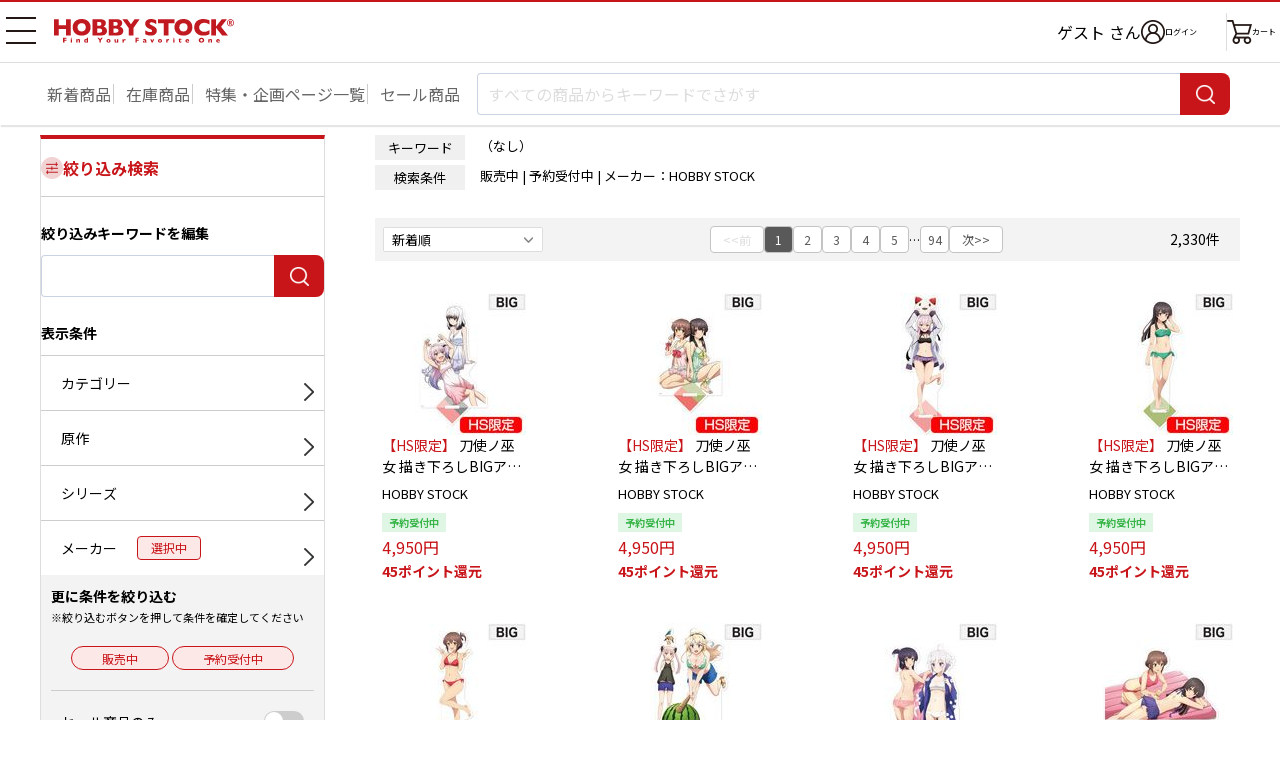

--- FILE ---
content_type: text/html; charset=UTF-8
request_url: https://www.hobbystock.jp/groups?mkr%5B0%5D=26&reserve=1&stock=1
body_size: 1877
content:
<!DOCTYPE html>
<html lang="en">
<head>
    <meta charset="utf-8">
    <meta name="viewport" content="width=device-width, initial-scale=1">
    <title></title>
    <style>
        body {
            font-family: "Arial";
        }
    </style>
    <script type="text/javascript">
    window.awsWafCookieDomainList = [];
    window.gokuProps = {
"key":"AQIDAHjcYu/GjX+QlghicBgQ/7bFaQZ+m5FKCMDnO+vTbNg96AEJiVlFTe0H/OdlHdETBA+UAAAAfjB8BgkqhkiG9w0BBwagbzBtAgEAMGgGCSqGSIb3DQEHATAeBglghkgBZQMEAS4wEQQMj1g/mS5b0Ve/HyLDAgEQgDt2YSJxgI+v4Hnh+gTCmlQlQjTnGVrz0f+PlI1xdVEZPT3pn+zalwhv8kxGyffxg8WDK1iLWffihgbAFA==",
          "iv":"CgAGsgav4QAAAVfK",
          "context":"LFbjYjIamMLXaKHaK4q0rXfgVhQYi+3vp3x2oYI4hjBNfS5TseVutC47AirqhwoCpUcN2FM5eFu0gJY0D+K7Fiq1gvRIzAS/wMh0Pwz71yzOdbfkyhA8LSZ+wn5/jJYhc5GmZz6c4rSvmgxl854qrYcMFdI01z2ofrQhQYRo4aIysUQH3EUmSpBN+NurpjjK6VRmcEAxq3geertB4s/wePn9nWBGQRBMReA78wIWgs6bsruXaycYOw4VSe8DssxrMG3Re2MpfOFk41KHNQr/tOjEmwBDz3rPNoLjUFZ2+7395Lsw0ZJZOzxVnFWG8vbA5glUZEAaOQfrXWzI/pLnffAslIc6q3XceDnBrJwKI0UUvpBekrk="
};
    </script>
    <script src="https://fd4f8a3a2240.7c03df8d.ap-northeast-1.token.awswaf.com/fd4f8a3a2240/a42d9e9cec0b/33c55ebeaedd/challenge.js"></script>
</head>
<body>
    <div id="challenge-container"></div>
    <script type="text/javascript">
        AwsWafIntegration.saveReferrer();
        AwsWafIntegration.checkForceRefresh().then((forceRefresh) => {
            if (forceRefresh) {
                AwsWafIntegration.forceRefreshToken().then(() => {
                    window.location.reload(true);
                });
            } else {
                AwsWafIntegration.getToken().then(() => {
                    window.location.reload(true);
                });
            }
        });
    </script>
    <noscript>
        <h1>JavaScript is disabled</h1>
        In order to continue, we need to verify that you're not a robot.
        This requires JavaScript. Enable JavaScript and then reload the page.
    </noscript>
</body>
</html>

--- FILE ---
content_type: text/html; charset=UTF-8
request_url: https://www.hobbystock.jp/groups?mkr%5B0%5D=26&reserve=1&stock=1
body_size: 11977
content:
<!DOCTYPE html>
<html lang="ja"
    >

    <head
            >

        <meta charset="utf-8"/>        <!-- Google Tag Manager -->
<script>(function(w,d,s,l,i){w[l]=w[l]||[];w[l].push({'gtm.start':
new Date().getTime(),event:'gtm.js'});var f=d.getElementsByTagName(s)[0],
j=d.createElement(s),dl=l!='dataLayer'?'&l='+l:'';j.async=true;j.src=
'https://www.googletagmanager.com/gtm.js?id='+i+dl;f.parentNode.insertBefore(j,f);
})(window,document,'script','dataLayer','GTM-TFNS546');</script>
<!-- End Google Tag Manager -->
        <title>検索結果｜ホビーの総合通販サイト ホビーストック        </title>

                <meta name="viewport" content="width=device-width, viewport-fit=cover">
        <meta name="format-detection" content="telephone=no">
        <meta name="keywords" content="HOBBY STOCK,ホビーストック,通販,おもちゃ,フィギュア,ゲーム,CD,DVD,書籍"/><meta name="description" content="欲しい商品がきっと見つかる！入手困難な人気商品からホビーストックオリジナル商品まで、お客様のご希望に幅広い品揃えでお応え致します。ホビー・おもちゃ・フィギュアの総合通販サイト ホビーストック。"/>
        
	<link rel="stylesheet" href="/css/user/new/styles.css"/>

        <script src="/js/jquery-1.9.1.min.js"></script><script async src="https://www.googletagmanager.com/gtag/js?id=G-FCNJDMWGXZ"></script>
<script>window.dataLayer = window.dataLayer || [];
function gtag(){dataLayer.push(arguments);}
gtag('js', new Date());
gtag('config', 'G-FCNJDMWGXZ');
gtag('config', 'AW-988886124');


</script>    </head>

<body>
<!-- Google Tag Manager (noscript) -->
<noscript><iframe src="https://www.googletagmanager.com/ns.html?id=GTM-TFNS546"
height="0" width="0" style="display:none;visibility:hidden"></iframe></noscript>
<!-- End Google Tag Manager (noscript) -->
<div class="page productListPage js-page">
        <div class="page__header-wrapper js-page__header-wrapper">
        <header class="page__header header">
    <div class="header__body">
        <h1 class="header__logo">
            <a href="/"><img src="/img/user/new/header-logo.svg" alt="HOBBY STOCK" width="130" height="17"/></a>        </h1>

        <nav class="header__nav">
            <button class="header__navBtn hamburgerBtn -sp -open js-gnavOpenBtn-sp" type="button" aria-expanded="false" aria-controls="drawerNavSP">
                <span>メニュー 開</span>
            </button>
            <button class="header__navBtn hamburgerBtn -pc -open js-gnavOpenBtn-pc" type="button" aria-expanded="false" aria-controls="drawerNavPC">
                <span>メニュー 開</span>
            </button>

            <div class="header__drawer -sp js-drawer-sp" id="drawerNavSP" aria-hidden="true">
                <ul class="globalNav">
                    <li class="globalNav__item -userName">
                        <div class="globalNav__userName">
                                                            ゲスト                                                        <span class="globalNav__userNameSuffix">さん</span>
                        </div>
                    </li>
                    <li class="globalNav__item -point">
                        <span class="globalNav__pointTitle">保有ポイント：</span>
                        <span class="globalNav__pointNumber">
                                                            --pt                                                    </span>
                        <a href="/Points" class="globalNav__pointLink">ポイント履歴</a>                    </li>
                    <li class="globalNav__item">
                        <a href="/UserCoupons">クーポン管理</a>                    </li>
                    <li class="globalNav__item">
                                                <a href="/Favorites">                            お気に入り                                                    </a>                    </li>
                    <li class="globalNav__item">
                        <a href="/AccessHistories/notLoggedIn">閲覧履歴</a>                    </li>
                    <li class="globalNav__item">
                        <a href="/special_features">特集・企画ページ一覧</a>                    </li>
                    <li class="globalNav__item">
                        <a href="/groups">新着予約商品一覧</a>                    </li>
                    <li class="globalNav__item">
                        <a href="/groups?sale=1">セール品一覧</a>                    </li>
                    <li class="globalNav__item">
                        <a href="/groups?stock=1">在庫商品一覧</a>                    </li>
                    <li class="globalNav__item -sns">
                        <span class="globalNav__snsTitle">SNSリンク</span>
                        <ul class="globalNav__snsLink">
                            <li>
                                <a href="https://twitter.com/hs_marietta" target="_blank"><img src="/img/user/new/icon-x.png" alt="X" width="22" height="22"/></a>                            </li>
                            <li>
                                <a href="https://www.facebook.com/hobbystock.co.jp" target="_blank"><img src="/img/user/new/icon-facebook.png" alt="Facebook" width="22" height="22"/></a>                            </li>
                        </ul>
                    </li>
                    <li class="globalNav__item">
                        <a href="http://blog.hobbystock.jp/info/cat25/" target="_blank">お知らせ</a>                    </li>
                    <li class="globalNav__item">
                        <a href="/Calendars">営業カレンダー</a>                    </li>
                    <li class="globalNav__item">
                        <a href="/guide">ご利用ガイド</a>                    </li>
                    <li class="globalNav__item">
                        <a href="/faq">よくあるご質問</a>                    </li>
                    <li class="globalNav__item">
                        <button type="button" class="js-activateChatPlus">お問合せ</button>                    </li>
                    <li class="globalNav__item">
                        <a href="/StaticFiles/privacy" class="globalNav__small">プライバシーポリシー</a>                    </li>
                    <li class="globalNav__item">
                        <a href="/StaticFiles/legal" class="globalNav__small">特定商取引法に基づく表記</a>                    </li>
                    <li class="globalNav__item">
                        <a href="/StaticFiles/member_rule" class="globalNav__small">会員規約</a>                    </li>
                    <li class="globalNav__item">
                        <a href="/StaticFiles/rule" class="globalNav__small">利用規約</a>                    </li>
                    <li class="globalNav__item">
                        <a href="/StaticFiles/point_rule" class="globalNav__small">ポイント規約</a>                    </li>
                    <li class="globalNav__item">
                        <a href="http://hobbystock.co.jp/companyinfo/index.html" target="_blank" class="globalNav__small">会社概要</a>                    </li>
                    <li class="globalNav__item">
                        <a href="/StaticFiles/site_map" class="globalNav__small">サイトマップ</a>                    </li>
                    <li class="globalNav__item -restriction">
                        <span class="globalNav__restrictionTitle">年齢制限のある商品を表示しない</span>
                        <div class="globalNav__restrictionSwitch">
                            <label class="toggleSwitch">
                                <input type="hidden" name="age_restriction" value="0"/><input type="checkbox" name="age_restriction" value="1" checked="checked" class="toggleSwitch__check" onclick="window.location.href = this.dataset.href" data-href="/AgeCertifications/enableAdultContents?return=https%253A%252F%252Fwww.hobbystock.jp%252Fgroups%253Fmkr%25255B0%25255D%253D26%2526amp%253Breserve%253D1%2526amp%253Bstock%253D1">                                <span class="toggleSwitch__slider"></span>
                            </label>
                        </div>
                    </li>
                                    </ul>
                <div class="header__drawerOverlay js-drawerOverlay">
                    <button class="header__drawerCloseBtn hamburgerBtn -close js-gnavCloseBtn-sp" type="button" aria-expanded="false">
                        <span>メニュー 閉じる</span>
                    </button>
                </div>
            </div>

            <div class="header__drawer -pc js-drawer-pc" id="drawerNavPC" aria-hidden="true">
                <ul class="globalNav">
                                        <li class="globalNav__item">
                        <a href="/UserCoupons">クーポン管理</a>                    </li>
                    <li class="globalNav__item">
                                                <a href="/Favorites">                            お気に入り                                                    </a>                    </li>
                    <li class="globalNav__item">
                        <a href="/AccessHistories/notLoggedIn">閲覧履歴</a>                    </li>
                    <li class="globalNav__item -sns">
                        <span class="globalNav__snsTitle">SNSリンク</span>
                        <ul class="globalNav__snsLink">
                            <li>
                                <a href="https://twitter.com/hs_marietta" target="_blank"><img src="/img/user/new/icon-x.png" alt="X" width="22" height="22"/></a>                            </li>
                            <li>
                                <a href="https://www.facebook.com/hobbystock.co.jp" target="_blank"><img src="/img/user/new/icon-facebook.png" alt="Facebook" width="22" height="22"/></a>                            </li>
                        </ul>
                    </li>
                    <li class="globalNav__item">
                        <a href="http://blog.hobbystock.jp/info/cat25/" target="_blank">お知らせ</a>                    </li>
                    <li class="globalNav__item">
                        <a href="/Calendars">営業カレンダー</a>                    </li>
                                            <li class="globalNav__item -restriction">
                            <span class="globalNav__restrictionTitle">年齢制限のある商品を表示しない</span>
                            <div class="globalNav__restrictionSwitch">
                                <label class="toggleSwitch">
                                    <input type="hidden" name="age_restriction" value="0"/><input type="checkbox" name="age_restriction" value="1" checked="checked" class="toggleSwitch__check" onclick="window.location.href = this.dataset.href" data-href="/AgeCertifications/enableAdultContents?return=https%253A%252F%252Fwww.hobbystock.jp%252Fgroups%253Fmkr%25255B0%25255D%253D26%2526amp%253Breserve%253D1%2526amp%253Bstock%253D1">                                    <span class="toggleSwitch__slider"></span>
                                </label>
                            </div>
                        </li>
                                                        </ul>
                <ul class="globalNav">
                    <li class="globalNav__item">
                        <a href="/guide">ご利用ガイド</a>                    </li>
                    <li class="globalNav__item">
                        <a href="/faq">よくあるご質問</a>                    </li>
                    <li class="globalNav__item">
                        <button type="button" class="js-activateChatPlus">お問合せ</button>                    </li>
                    <li class="globalNav__item">
                        <a href="/StaticFiles/privacy" class="globalNav__small">プライバシーポリシー</a>                    </li>
                    <li class="globalNav__item">
                        <a href="/StaticFiles/legal" class="globalNav__small">特定商取引法に基づく表記</a>                    </li>
                    <li class="globalNav__item">
                        <a href="/StaticFiles/member_rule" class="globalNav__small">会員規約</a>                    </li>
                    <li class="globalNav__item">
                        <a href="/StaticFiles/rule" class="globalNav__small">利用規約</a>                    </li>
                    <li class="globalNav__item">
                        <a href="/StaticFiles/point_rule" class="globalNav__small">ポイント規約</a>                    </li>
                    <li class="globalNav__item">
                        <a href="http://hobbystock.co.jp/companyinfo/index.html" target="_blank" class="globalNav__small">会社概要</a>                    </li>
                    <li class="globalNav__item">
                        <a href="/StaticFiles/site_map" class="globalNav__small">サイトマップ</a>                    </li>
                </ul>
            </div>

            <ul class="header__iconNav">
                <li class="header__username">
                                            ゲスト                                        さん
                </li>
                <li class="header__loginWrap">
                            <a href="/Logins?return=%2Fgroups%3Fmkr%255B0%255D%3D26%26amp%3Breserve%3D1%26amp%3Bstock%3D1" class="header__iconLink -login"><img src="/img/user/new/icon-login.png" alt="ログイン" width="24" height="24"/><span>ログイン</span></a>                </li>
                <li><a href="/Carts" class="header__iconLink -cart"><img src="/img/user/new/icon-cart.png" alt="カート" width="25" height="24"/><span class="header__cartText">カート</span></a></li>
            </ul>
        </nav>
    </div>
</header>
        <nav class="searchNav">
            <ul class="searchNav__list">
            <li>
                <a href="/groups">新着商品</a>            </li>
            <li>
                <a href="/groups?stock=1&amp;sortOrder=release_latest&amp;order=release_latest">在庫商品</a>            </li>
            <li>
                <a href="/special_features" class="mobile-only">特集一覧</a>                <a href="/special_features" class="pc-only">特集・企画ページ一覧</a>            </li>
            <li>
                <a href="/groups?sale=1">セール商品</a>            </li>
        </ul>
        <form method="get" accept-charset="utf-8" name="searchTextBox" class="searchNav__box js-searchNav__box" action="/groups">    <input type="search" name="keyword" class="searchNav__input js-searchInput" placeholder="すべての商品からキーワードでさがす" autocomplete="off" data-min-text-length="2" data-algolia-suggestion-url="https://www.hobbystock.jp/AlgoliaSuggestions/search"/>    <button type="button" class="searchNav__cancel-btn js-searchNav__cancel-btn"></button>    <button class="searchNav__btn" type="submit"><span>検索</span></button>    <div class="searchNav__suggest suggest js-searchSuggest-pc"></div>
    </form></nav>
    </div>
                        <div id="sp_search" class="modal -search js-modal js-sp_search">
    <button type="button" class="modal__close-sp-search js-modalClose js-modal__close-sp-search">閉じる</button>    <div class="searchNav__suggest suggest js-searchSuggest-sp">
    </div>
</div>
    <main class="main">
        
<div style="display:none;" id="search-refine-responses">
    {"error":false,"Categories":{"error":false,"results":[{"id":1,"name":"HOBBY STOCK","cnt":2293,"medium_categories":[{"id":4,"name":"\u305d\u306e\u4ed6","cnt":2075,"is_user_selected":false},{"id":70,"name":"\u7f36\u30d0\u30c3\u30b8","cnt":155,"is_user_selected":false},{"id":3,"name":"\u3074\u304f\u308a\u308b\uff01","cnt":98,"is_user_selected":false}],"is_user_selected":false},{"id":2,"name":"\u30d5\u30a3\u30ae\u30e5\u30a2","cnt":20,"medium_categories":[{"id":5,"name":"\u30b9\u30b1\u30fc\u30eb\u30d5\u30a3\u30ae\u30e5\u30a2","cnt":20,"is_user_selected":false}],"is_user_selected":false},{"id":3,"name":"\u304a\u3082\u3061\u3083","cnt":1,"medium_categories":[{"id":9,"name":"\u30ad\u30e3\u30e9\u30af\u30bf\u30fc\u73a9\u5177\u30fb\u98df\u73a9","cnt":1,"is_user_selected":false}],"is_user_selected":false},{"id":5,"name":"\u30ad\u30e3\u30e9\u30af\u30bf\u30fc\u30b0\u30c3\u30ba","cnt":2248,"medium_categories":[{"id":17,"name":"\u30a2\u30af\u30ea\u30eb\u30b9\u30bf\u30f3\u30c9\u30fb\u30a2\u30af\u30ea\u30eb\u96d1\u8ca8","cnt":739,"is_user_selected":false},{"id":23,"name":"\u6587\u5177","cnt":374,"is_user_selected":false},{"id":25,"name":"\u751f\u6d3b\u96d1\u8ca8\u30fb\u30a4\u30f3\u30c6\u30ea\u30a2","cnt":255,"is_user_selected":false},{"id":20,"name":"\u30dd\u30b9\u30bf\u30fc\u30fb\u30bf\u30da\u30b9\u30c8\u30ea\u30fc","cnt":219,"is_user_selected":false},{"id":16,"name":"\u30b9\u30c8\u30e9\u30c3\u30d7\u30fb\u30ad\u30fc\u30db\u30eb\u30c0\u30fc","cnt":202,"is_user_selected":false},{"id":70,"name":"\u7f36\u30d0\u30c3\u30b8","cnt":168,"is_user_selected":false},{"id":26,"name":"\u98df\u5668\u30fb\u30ad\u30c3\u30c1\u30f3\uff06\u30c6\u30fc\u30d6\u30eb\u30a6\u30a7\u30a2","cnt":120,"is_user_selected":false},{"id":19,"name":"\u62b1\u304d\u6795\u30fb\u30af\u30c3\u30b7\u30e7\u30f3","cnt":75,"is_user_selected":false},{"id":18,"name":"\u30b9\u30de\u30db\u30fbPC\u96d1\u8ca8","cnt":51,"is_user_selected":false},{"id":22,"name":"\u30ad\u30e3\u30e9\u30af\u30bf\u30fc\u30a2\u30d1\u30ec\u30eb","cnt":26,"is_user_selected":false},{"id":27,"name":"\u30d5\u30a1\u30c3\u30b7\u30e7\u30f3\u5c0f\u7269","cnt":25,"is_user_selected":false},{"id":77,"name":"\u305d\u306e\u4ed6","cnt":10,"is_user_selected":false},{"id":24,"name":"\u306c\u3044\u3050\u308b\u307f\u30fb\u30de\u30b9\u30b3\u30c3\u30c8","cnt":1,"is_user_selected":false}],"is_user_selected":false},{"id":6,"name":"\u30c8\u30ec\u30fc\u30c7\u30a3\u30f3\u30b0\u30ab\u30fc\u30c9","cnt":2,"medium_categories":[{"id":31,"name":"\u30b3\u30ec\u30af\u30b7\u30e7\u30f3\u30ab\u30fc\u30c9","cnt":2,"is_user_selected":false}],"is_user_selected":false},{"id":14,"name":"\u7279\u4fa1\u30b3\u30fc\u30ca\u30fc","cnt":409,"medium_categories":[{"id":69,"name":"\u7279\u4fa1\u5168\u5546\u54c1","cnt":409,"is_user_selected":false},{"id":68,"name":"\u6700\u8fd1\u304a\u5024\u4e0b\u3052\u3057\u305f\u5546\u54c1","cnt":400,"is_user_selected":false}],"is_user_selected":false}]},"Originals":{"error":false,"results":[{"Originals":{"id":4135,"name":"\u30d6\u30eb\u30fc\u30ed\u30c3\u30af","is_user_selected":false},"cnt":127},{"Originals":{"id":1938,"name":"\u30cf\u30a4\u30b9\u30af\u30fc\u30ebD\u00d7D","is_user_selected":false},"cnt":116},{"Originals":{"id":1288,"name":"Racing\u30df\u30af","is_user_selected":false},"cnt":115},{"Originals":{"id":3381,"name":"\u3086\u308b\u30ad\u30e3\u30f3\u25b3","is_user_selected":false},"cnt":115},{"Originals":{"id":4623,"name":"\u30ea\u30b3\u30ea\u30b9\u30fb\u30ea\u30b3\u30a4\u30eb","is_user_selected":false},"cnt":101},{"Originals":{"id":2127,"name":"\u30ac\u30fc\u30eb\u30ba\uff06\u30d1\u30f3\u30c4\u30a1\u30fc \u6700\u7d42\u7ae0","is_user_selected":false},"cnt":92},{"Originals":{"id":4778,"name":"\u304a\u5144\u3061\u3083\u3093\u306f\u304a\u3057\u307e\u3044\uff01","is_user_selected":false},"cnt":76},{"Originals":{"id":5285,"name":"\u6620\u753b \u4e94\u7b49\u5206\u306e\u82b1\u5ac1","is_user_selected":false},"cnt":73},{"Originals":{"id":5713,"name":"\u30b0\u30ce\u30fc\u30b7\u30a2","is_user_selected":false},"cnt":71},{"Originals":{"id":2733,"name":"\u6587\u8c6a\u30b9\u30c8\u30ec\u30a4\u30c9\u30c3\u30b0\u30b9","is_user_selected":false},"cnt":60},{"Originals":{"id":5012,"name":"\u9b54\u90fd\u7cbe\u5175\u306e\u30b9\u30ec\u30a4\u30d6","is_user_selected":false},"cnt":59},{"Originals":{"id":5755,"name":"3\u5e74Z\u7d44\u9280\u516b\u5148\u751f","is_user_selected":false},"cnt":57},{"Originals":{"id":5307,"name":"\u6226\u59eb\u7d76\u5531\u30b7\u30f3\u30d5\u30a9\u30ae\u30a2XD UNLIMITED","is_user_selected":false},"cnt":57},{"Originals":{"id":4016,"name":"\u307c\u3063\u3061\u30fb\u3056\u30fb\u308d\u3063\u304f\uff01","is_user_selected":false},"cnt":52},{"Originals":{"id":2370,"name":"\u3084\u306f\u308a\u4ffa\u306e\u9752\u6625\u30e9\u30d6\u30b3\u30e1\u306f\u307e\u3061\u304c\u3063\u3066\u3044\u308b\u3002\u5b8c","is_user_selected":false},"cnt":51},{"Originals":{"id":5586,"name":"\u65e5\u3005\u306f\u904e\u304e\u308c\u3069\u98ef\u3046\u307e\u3057","is_user_selected":false},"cnt":49},{"Originals":{"id":5242,"name":"SAKAMOTO DAYS","is_user_selected":false},"cnt":48},{"Originals":{"id":2240,"name":"\u30c7\u30fc\u30c8\u30fb\u30a2\u30fb\u30e9\u30a4\u30d6V","is_user_selected":false},"cnt":45},{"Originals":{"id":5302,"name":"\u6620\u753b \u3086\u308b\u30ad\u30e3\u30f3\u25b3","is_user_selected":false},"cnt":41},{"Originals":{"id":3004,"name":"KING OF PRISM","is_user_selected":false},"cnt":40},{"Originals":{"id":4252,"name":"\u5730\u7344\u5148\u751f\u306c\uff5e\u3079\uff5e","is_user_selected":false},"cnt":39},{"Originals":{"id":2518,"name":"\u9583\u4e71\u30ab\u30b0\u30e9","is_user_selected":false},"cnt":35},{"Originals":{"id":5694,"name":"\u306c\u304d\u305f\u3057","is_user_selected":false},"cnt":34},{"Originals":{"id":5547,"name":"\u30d7\u30ea\u30f3\u30bb\u30c3\u30b7\u30e7\u30f3\u30fb\u30aa\u30fc\u30b1\u30b9\u30c8\u30e9","is_user_selected":false},"cnt":33},{"Originals":{"id":5268,"name":"\u3084\u306f\u308a\u4ffa\u306e\u9752\u6625\u30e9\u30d6\u30b3\u30e1\u306f\u307e\u3061\u304c\u3063\u3066\u3044\u308b\u3002\u7d9a","is_user_selected":false},"cnt":33},{"Originals":{"id":4577,"name":"\u30d8\u30d6\u30f3\u30d0\u30fc\u30f3\u30ba\u30ec\u30c3\u30c9","is_user_selected":false},"cnt":30},{"Originals":{"id":5614,"name":"\u85ab\u308b\u82b1\u306f\u51db\u3068\u54b2\u304f","is_user_selected":false},"cnt":30},{"Originals":{"id":5284,"name":"\u4e94\u7b49\u5206\u306e\u82b1\u5ac1\uff0a","is_user_selected":false},"cnt":29},{"Originals":{"id":5301,"name":"\u3086\u308b\u30ad\u30e3\u30f3\u25b3 SEASON3","is_user_selected":false},"cnt":27},{"Originals":{"id":5283,"name":"\u4e94\u7b49\u5206\u306e\u82b1\u5ac1\u222c","is_user_selected":false},"cnt":27},{"Originals":{"id":5129,"name":"\u30d0\u30cb\u30fc\u30ac\u30fc\u30c7\u30f3","is_user_selected":false},"cnt":23},{"Originals":{"id":4666,"name":"\u5149\u304c\u6b7b\u3093\u3060\u590f","is_user_selected":false},"cnt":23},{"Originals":{"id":5650,"name":"\u9752\u6625\u30d6\u30bf\u91ce\u90ce\u306f\u30b5\u30f3\u30bf\u30af\u30ed\u30fc\u30b9\u306e\u5922\u3092\u898b\u306a\u3044","is_user_selected":false},"cnt":23},{"Originals":{"id":5292,"name":"\u30c7\u30fc\u30c8\u30fb\u30a2\u30fb\u30e9\u30a4\u30d6IV","is_user_selected":false},"cnt":22},{"Originals":{"id":1907,"name":"\u30a2\u30eb\u30ab\u30ca\u30fb\u30d5\u30a1\u30df\u30ea\u30a2","is_user_selected":false},"cnt":21},{"Originals":{"id":5290,"name":"\u30c7\u30fc\u30c8\u30fb\u30a2\u30fb\u30e9\u30a4\u30d6","is_user_selected":false},"cnt":21},{"Originals":{"id":311,"name":"\u5bb6\u5ead\u6559\u5e2b\u30d2\u30c3\u30c8\u30de\u30f3REBORN\uff01","is_user_selected":false},"cnt":21},{"Originals":{"id":5305,"name":"\u6226\u59eb\u7d76\u5531\u30b7\u30f3\u30d5\u30a9\u30ae\u30a2GX","is_user_selected":false},"cnt":21},{"Originals":{"id":3540,"name":"\u9752\u6625\u30d6\u30bf\u91ce\u90ce\u306f\u30d0\u30cb\u30fc\u30ac\u30fc\u30eb\u5148\u8f29\u306e\u5922\u3092\u898b\u306a\u3044","is_user_selected":false},"cnt":21},{"Originals":{"id":2858,"name":"\u3042\u3093\u3055\u3093\u3076\u308b\u30b9\u30bf\u30fc\u30ba!\uff08TV\u30a2\u30cb\u30e1\u300e\u3042\u3093\u3055\u3093\u3076\u308b\u30b9\u30bf\u30fc\u30ba\uff01\u300f\uff09","is_user_selected":false},"cnt":20},{"Originals":{"id":5681,"name":"\u5287\u5834\u7248 \u3046\u305f\u306e\u2606\u30d7\u30ea\u30f3\u30b9\u3055\u307e\u3063\u266a TABOO NIGHT XXXX","is_user_selected":false},"cnt":20},{"Originals":{"id":5287,"name":"\u30b7\u30ce\u30d3\u30de\u30b9\u30bf\u30fc \u9583\u4e71\u30ab\u30b0\u30e9 NEW LINK","is_user_selected":false},"cnt":19},{"Originals":{"id":3389,"name":"\u5200\u4f7f\u30ce\u5deb\u5973","is_user_selected":false},"cnt":19},{"Originals":{"id":2007,"name":"\u6226\u59eb\u7d76\u5531\u30b7\u30f3\u30d5\u30a9\u30ae\u30a2XV","is_user_selected":false},"cnt":16},{"Originals":{"id":4455,"name":"\u6642\u3005\u30dc\u30bd\u30c3\u3068\u30ed\u30b7\u30a2\u8a9e\u3067\u30c7\u30ec\u308b\u96a3\u306e\u30a2\u30fc\u30ea\u30e3\u3055\u3093","is_user_selected":false},"cnt":16},{"Originals":{"id":4423,"name":"\u5fd8\u5374\u30d0\u30c3\u30c6\u30ea\u30fc","is_user_selected":false},"cnt":15},{"Originals":{"id":5298,"name":"\u6587\u8c6a\u30b9\u30c8\u30ec\u30a4\u30c9\u30c3\u30b0\u30b9 \u308f\u3093\uff01","is_user_selected":false},"cnt":15},{"Originals":{"id":2975,"name":"\u30de\u30af\u30ed\u30b9\u0394","is_user_selected":false},"cnt":14},{"Originals":{"id":5764,"name":"\u3046\u3054\u304f\uff01\u306d\u3053\u3080\u304b\u3057\u3070\u306a\u3057","is_user_selected":false},"cnt":13},{"Originals":{"id":2583,"name":"\u30ce\u30fc\u30b2\u30fc\u30e0\u30fb\u30ce\u30fc\u30e9\u30a4\u30d5","is_user_selected":false},"cnt":13},{"Originals":{"id":2495,"name":"\u306e\u3093\u306e\u3093\u3073\u3088\u308a","is_user_selected":false},"cnt":13},{"Originals":{"id":2945,"name":"Fate\/Grand Order","is_user_selected":false},"cnt":11},{"Originals":{"id":5661,"name":"\u308f\u305f\u3057\u304c\u604b\u4eba\u306b\u306a\u308c\u308b\u308f\u3051\u306a\u3044\u3058\u3083\u3093\u3001\u30e0\u30ea\u30e0\u30ea\uff01\uff08\u203b\u30e0\u30ea\u3058\u3083\u306a\u304b\u3063\u305f!?\uff09","is_user_selected":false},"cnt":10},{"Originals":{"id":3598,"name":"\u4e94\u7b49\u5206\u306e\u82b1\u5ac1\u223d","is_user_selected":false},"cnt":10},{"Originals":{"id":5695,"name":"\u79c1\u3092\u55b0\u3079\u305f\u3044\u3001\u3072\u3068\u3067\u306a\u3057","is_user_selected":false},"cnt":9},{"Originals":{"id":5241,"name":"\u30a2\u30aa\u306e\u30cf\u30b3","is_user_selected":false},"cnt":8},{"Originals":{"id":5306,"name":"\u6226\u59eb\u7d76\u5531\u30b7\u30f3\u30d5\u30a9\u30ae\u30a2AXZ","is_user_selected":false},"cnt":8},{"Originals":{"id":4827,"name":"\u9b54\u6cd5\u5c11\u5973\u306b\u3042\u3053\u304c\u308c\u3066","is_user_selected":false},"cnt":8},{"Originals":{"id":5316,"name":"\u6226\u59eb\u7d76\u5531\u30b7\u30f3\u30d5\u30a9\u30ae\u30a2","is_user_selected":false},"cnt":7},{"Originals":{"id":4397,"name":"\u30ae\u30eb\u30c9\u306e\u53d7\u4ed8\u5b22\u3067\u3059\u304c\u3001\u6b8b\u696d\u306f\u5acc\u306a\u306e\u3067\u30dc\u30b9\u3092\u30bd\u30ed\u8a0e\u4f10\u3057\u3088\u3046\u3068\u601d\u3044\u307e\u3059","is_user_selected":false},"cnt":6},{"Originals":{"id":3329,"name":"\u3088\u3046\u3053\u305d\u5b9f\u529b\u81f3\u4e0a\u4e3b\u7fa9\u306e\u6559\u5ba4\u3078","is_user_selected":false},"cnt":6},{"Originals":{"id":1835,"name":"\u521d\u97f3\u30df\u30af","is_user_selected":false},"cnt":6},{"Originals":{"id":2404,"name":"Free\uff01\uff08Free!ES\u3001\u6620\u753b\u30cf\u30a4\u2606\u30b9\u30d4\u30fc\u30c9!\uff09","is_user_selected":false},"cnt":5},{"Originals":{"id":2468,"name":"\u30b9\u30c8\u30e9\u30a4\u30af\u30fb\u30b6\u30fb\u30d6\u30e9\u30c3\u30c9","is_user_selected":false},"cnt":5},{"Originals":{"id":4965,"name":"\u516c\u5973\u6bbf\u4e0b\u306e\u5bb6\u5ead\u6559\u5e2b","is_user_selected":false},"cnt":5},{"Originals":{"id":5062,"name":"\u591c\u306e\u30af\u30e9\u30b2\u306f\u6cf3\u3052\u306a\u3044","is_user_selected":false},"cnt":5},{"Originals":{"id":5297,"name":"\u6587\u8c6a\u30b9\u30c8\u30ec\u30a4\u30c9\u30c3\u30b0\u30b9 DEAD APPLE","is_user_selected":false},"cnt":5},{"Originals":{"id":14,"name":"\u6708\u59eb","is_user_selected":false},"cnt":5},{"Originals":{"id":2177,"name":"\u9b54\u6cd5\u4f7f\u3044\u306e\u591c","is_user_selected":false},"cnt":5},{"Originals":{"id":4297,"name":"SELECTION PROJECT","is_user_selected":false},"cnt":4},{"Originals":{"id":5692,"name":"\u3048\u3076\u308a\u3067\u3044\u30db\u30b9\u30c8","is_user_selected":false},"cnt":4},{"Originals":{"id":5270,"name":"\u30bd\u30fc\u30c9\u30a2\u30fc\u30c8\u30fb\u30aa\u30f3\u30e9\u30a4\u30f3 \u30a2\u30ea\u30b7\u30bc\u30fc\u30b7\u30e7\u30f3 War of Underworld","is_user_selected":false},"cnt":4},{"Originals":{"id":5015,"name":"\u30c0\u30f3\u30b8\u30e7\u30f3\u98ef","is_user_selected":false},"cnt":4},{"Originals":{"id":5319,"name":"\u5287\u5834\u7248\u30d6\u30eb\u30fc\u30ed\u30c3\u30af -EPISODE \u51ea-","is_user_selected":false},"cnt":4},{"Originals":{"id":5280,"name":"\u30ac\u30fc\u30eb\u30ba\uff06\u30d1\u30f3\u30c4\u30a1\u30fc \u5287\u5834\u7248","is_user_selected":false},"cnt":3},{"Originals":{"id":3326,"name":"\u30e1\u30a4\u30c9\u30a4\u30f3\u30a2\u30d3\u30b9","is_user_selected":false},"cnt":3},{"Originals":{"id":5267,"name":"\u3084\u306f\u308a\u4ffa\u306e\u9752\u6625\u30e9\u30d6\u30b3\u30e1\u306f\u307e\u3061\u304c\u3063\u3066\u3044\u308b\u3002","is_user_selected":false},"cnt":3},{"Originals":{"id":5304,"name":"\u6226\u59eb\u7d76\u5531\u30b7\u30f3\u30d5\u30a9\u30ae\u30a2G","is_user_selected":false},"cnt":3},{"Originals":{"id":3221,"name":"\u9583\u4e71\u30ab\u30b0\u30e9 PEACH BEACH SPLASH","is_user_selected":false},"cnt":3},{"Originals":{"id":2718,"name":"Re:\u30bc\u30ed\u304b\u3089\u59cb\u3081\u308b\u7570\u4e16\u754c\u751f\u6d3b","is_user_selected":false},"cnt":2},{"Originals":{"id":384,"name":"\u30b3\u30fc\u30c9\u30ae\u30a2\u30b9 \u53cd\u9006\u306e\u30eb\u30eb\u30fc\u30b7\u30e5","is_user_selected":false},"cnt":2},{"Originals":{"id":5837,"name":"\u30b3\u30a2\u30e9\u7d75\u65e5\u8a18","is_user_selected":false},"cnt":2},{"Originals":{"id":3614,"name":"\u79c1\u306b\u5929\u4f7f\u304c\u821e\u3044\u964d\u308a\u305f\uff01","is_user_selected":false},"cnt":2},{"Originals":{"id":3025,"name":"\u9583\u4e71\u30ab\u30b0\u30e9 NewWave G\u30d0\u30fc\u30b9\u30c8","is_user_selected":false},"cnt":2},{"Originals":{"id":4026,"name":"\u30b9\u30d1\u30a4\u6559\u5ba4","is_user_selected":false},"cnt":1},{"Originals":{"id":2486,"name":"\u30c0\u30a4\u30e4\u306eA","is_user_selected":false},"cnt":1},{"Originals":{"id":529,"name":"\u30de\u30af\u30ed\u30b9F","is_user_selected":false},"cnt":1},{"Originals":{"id":4564,"name":"\u308f\u305f\u3057\u306e\u5e78\u305b\u306a\u7d50\u5a5a","is_user_selected":false},"cnt":1},{"Originals":{"id":2759,"name":"\u5200\u5263\u4e71\u821e-ONLINE-","is_user_selected":false},"cnt":1},{"Originals":{"id":3868,"name":"\u5f7c\u5973\u3001\u304a\u501f\u308a\u3057\u307e\u3059","is_user_selected":false},"cnt":1},{"Originals":{"id":4481,"name":"\u661f\u5c51\u30c6\u30ec\u30d1\u30b9","is_user_selected":false},"cnt":1},{"Originals":{"id":5193,"name":"\u771f\u591c\u4e2d\u3071\u3093\u30c1","is_user_selected":false},"cnt":1},{"Originals":{"id":3564,"name":"\u8ab0\u30bd\u5f7c\u30db\u30c6\u30eb","is_user_selected":false},"cnt":1},{"Originals":{"id":656,"name":"\u9ed2\u57f7\u4e8b -\u5bc4\u5bbf\u5b66\u6821\u7de8-","is_user_selected":false},"cnt":1}]},"Series":{"error":false,"results":[{"Series":{"id":214,"name":"\u3074\u304f\u308a\u308b\uff01","series_index":60,"is_user_selected":false},"cnt":121},{"Series":{"id":422,"name":"\u6fc0\u63a8\u3057\u30b7\u30ea\u30fc\u30ba","series_index":20,"is_user_selected":false},"cnt":99},{"Series":{"id":503,"name":"\u30ad\u30e3\u30e9\u30d5\u30a1\u30a4\u30f3\u30b0\u30e9\u30d5","series_index":20,"is_user_selected":false},"cnt":6},{"Series":{"id":577,"name":"\u7b2c\u56db\u56de \u7dcf\u6b66\u9ad8\u6821\u5949\u4ed5\u90e8\u6a21\u64ec\u5e97","series_index":40,"is_user_selected":false},"cnt":5},{"Series":{"id":196,"name":"\u306d\u3093\u3069\u308d\u3044\u3069\u3077\u3089\u3059","series_index":50,"is_user_selected":false},"cnt":4},{"Series":{"id":581,"name":"Digital Stars @ MIKU EXPO 2025 ASIA","series_index":120,"is_user_selected":false},"cnt":2}]},"Makers":{"error":false,"results":[{"Makers":{"id":26,"name":"HOBBY STOCK","maker_index":130,"is_user_selected":true},"cnt":2330}]}}</div>
<div class="productListLayout">
    <form method="get" accept-charset="utf-8" id="searchForm" class="productListLayout__filter optionDrawers" action="/groups">        <div class="optionDrawer -pc-left js-optionDrawer" id="selectFilter" aria-hidden="true" data-query-items-url="https://www.hobbystock.jp/FrontItems/getItemsForSearchRefineFilter" data-query-data={"mkr":["26"],"reserve":"1","stock":"1"}>
        <div class="optionDrawer__header">
            <h3 class="optionDrawer__mainTitle -filter">絞り込み検索</h3>
            <button class="mobile-only optionDrawer__close js-closeOptionViewBtn" type="button"><span>×</span></button>
        </div>
        <div class="optionDrawer__inner">
            <div class="optionDrawer__keyword">
                <div class="optionDrawer__smallTitle">絞り込みキーワードを編集</div>
                <div class="searchNav__box">
                    <input type="search" name="keyword" class="searchNav__input js-searchRefineKeyword"/>                    <button type="button" class="searchNav__btn js-search-refine-submit-btn"><span>検索</span></button>                </div>
            </div>
                        <div class="optionDrawer__criteria">
                <div class="optionDrawer__smallTitle">表示条件</div>
                <ul class="arrowList">
                    <li class="arrowList__item">
                        <button class="js-openOptionViewBtn" type="button" aria-expanded="false" aria-controls="selectCategories">
                            カテゴリー                                                        <span class="selectedBadge" style="margin-left: 20px; display:none;" id="selectCategoriesSelection">選択中</span>                        </button>
                    </li>
                    <li class="arrowList__item">
                        <button class="js-openOptionViewBtn" type="button" aria-expanded="false" aria-controls="selectOriginal">
                            原作                                                        <span class="selectedBadge" style="margin-left: 20px; display:none;" id="selectOriginalSelection">選択中</span>                        </button>
                    </li>
                    <li class="arrowList__item">
                        <button class="js-openOptionViewBtn" type="button" aria-expanded="false" aria-controls="selectSeries">
                            シリーズ                                                        <span class="selectedBadge" style="margin-left: 20px; display:none;" id="selectSeriesSelection">選択中</span>                        </button>
                    </li>
                    <li class="arrowList__item">
                        <button class="js-openOptionViewBtn" type="button" aria-expanded="false" aria-controls="selectMaker">
                            メーカー                                                        <span class="selectedBadge" style="margin-left: 20px;" id="selectMakerSelection">選択中</span>                        </button>
                    </li>
                </ul>
            </div>
            <div class="additionalConditions">
                <div class="additionalConditions__title pc-only">更に条件を絞り込む</div>
                <div class="additionalConditions__note pc-only">※絞り込むボタンを押して条件を確定してください</div>
                <div class="optionDrawer__status">
                    <label class="selectStatus">
                        <input type="checkbox" name="stock" value="1" class="selectStatus__check" checked="checked">                        <span class="selectStatus__btn">販売中</span>
                    </label>
                    <label class="selectStatus">
                        <input type="checkbox" name="reserve" value="1" class="selectStatus__check" checked="checked">                        <span class="selectStatus__btn">予約受付中</span>
                    </label>
                </div>
                <dl class="optionDrawer__toggle">
                    <dt>セール商品のみ</dt>
                    <dd>
                        <label class="toggleSwitch">
                            <input type="checkbox" name="sale" value="1" class="toggleSwitch__check">                            <span class="toggleSwitch__slider"></span>
                        </label>
                    </dd>
                </dl>
                <dl class="optionDrawer__toggle">
                    <dt>残りわずかの商品のみ</dt>
                    <dd>
                        <label class="toggleSwitch">
                            <input type="checkbox" name="few_item" value="1" class="toggleSwitch__check">                            <span class="toggleSwitch__slider"></span>
                        </label>
                    </dd>
                </dl>
                <dl class="optionDrawer__range">
                    <dt>発売月</dt>
                    <dd>
                                                <div class="rangeSlider js-rangeSlider-date" data-base-url="https://www.hobbystock.jp/FrontItems/previewCount" data-min="2015-07" data-max="2026-07"></div>
                        <div class="rangeInput -date">
                            <div>
                                <input type="checkbox" name="" value="1" id="date_on" class="form__input -check">                                <input type="text" name="fy" class="js-minYear" pattern="\d*" disabled="disabled" value="2015"/><span>年</span>
                                <input type="text" name="fm" class="minMonth js-minMonth" pattern="\d*" disabled="disabled" value="7"/><span>月</span><span>〜</span>
                            </div>
                            <div>
                                <input type="text" name="ty" class="js-maxYear" pattern="\d*" disabled="disabled" value="2026"/><span>年</span>
                                <input type="text" name="tm" class="maxMonth js-maxMonth" pattern="\d*" disabled="disabled" value="7"/><span>月</span>
                            </div>
                        </div>
                    </dd>
                </dl>
                <dl class="optionDrawer__range">
                    <dt>価格帯</dt>
                    <dd>
                                                <div class="rangeSlider js-rangeSlider-price" data-base-url="https://www.hobbystock.jp/FrontItems/previewCount" data-min="110" data-max="55000"></div>
                        <div class="rangeInput -price">
                            <input type="checkbox" name="" value="1" id="price_on" class="form__input -check">                            <input type="text" name="price_min" class="js-minPrice" pattern="\d*" disabled="disabled" value="110"/><span>円〜</span>
                            <input type="text" name="price_max" class="js-maxPrice" pattern="\d*" disabled="disabled" value="55000"/>                            <span>円</span>
                        </div>
                    </dd>
                </dl>
            </div>
            <div class="optionDrawer__footer">
                <input type="hidden" name="lcat" id="lcatHiddenField"/>                <input type="hidden" name="mcat" id="mcatHiddenField"/>                <div class="optionDrawer__submit">
                    <button class="btn js-search-refine-submit-btn" id="submitButton" type="submit"><span id="itemCount">2,330</span>件の商品に絞り込む</button>                </div>
                <button class="btn -white js-spResetButton" type="button">すべての絞り込みをクリア</button>
            </div>
        </div><!-- /optionDrawer__inner -->
    </div>
</form>
<div class="productListLayout__result">
    
<!-- [PC] 検索結果ヘッダー -->
<div class="productListHeader -pc pc-only">
        <div class="productListHeader__filter">
        <div class="productListHeader__filterTitle">キーワード</div>
        <div class="productListHeader__keyword">（なし）</div>
        <div class="productListHeader__filterTitle">検索条件</div>
        <div class="productListHeader__options">
            <div class="usedOption">
                                            <div class="usedOption__item">販売中</div>
                                                                <div>&nbsp;|&nbsp;</div>
                                <div class="usedOption__item">予約受付中</div>
                                                                <div>&nbsp;|&nbsp;</div>
                                <div class="usedOption__item">メーカー：HOBBY STOCK</div>
                                    </div>
        </div>
    </div>
    <div class="productListHeader__control">
                        <div class="form__selectOuter">
            <select name="order" class="form__select productListHeader__sort js-search-refine-sorting-lists-pc">
                                    <option value="created" selected>新着順</option>
                                    <option value="price_high" >価格の高い順</option>
                                    <option value="price_low" >価格の低い順</option>
                                    <option value="release_latest" >発売日（新）順</option>
                                    <option value="discount_rate" >値引き率の高い順</option>
                            </select>
        </div>
                            
<ul class="pagination ">
    <li class="pagination__item -prev -disabled"><span>前</span></li>    <li class="pagination__item"><a aria-current="page">1</a></li><li class="pagination__item"><a href="/groups?mkr%5B0%5D=26&amp;reserve=1&amp;stock=1&amp;page=2">2</a></li><li class="pagination__item"><a href="/groups?mkr%5B0%5D=26&amp;reserve=1&amp;stock=1&amp;page=3">3</a></li><li class="pagination__item"><a href="/groups?mkr%5B0%5D=26&amp;reserve=1&amp;stock=1&amp;page=4">4</a></li><li class="pagination__item"><a href="/groups?mkr%5B0%5D=26&amp;reserve=1&amp;stock=1&amp;page=5">5</a></li><span>…</span><li class="pagination__item"><a href="/groups?mkr%5B0%5D=26&amp;reserve=1&amp;stock=1&amp;page=94">94</a></li>    <li class="pagination__item -next"><a href="/groups?mkr%5B0%5D=26&amp;reserve=1&amp;stock=1&amp;page=2" rel="next">次<img src="/img/user/new/icon-pagination-arrow.png" width="13" height="10" alt=""/></a></li></ul>
                        <div class="productListHeader__count">2,330件</div>    </div>
</div>

<!-- [SP] 検索結果ヘッダー -->
<div class="productListHeader -sp mobile-only">
    
    <div class="productListHeader__result">
                    <h3 class="productListHeader__title">
                <span>キーワード：</span>
                (なし)
            </h3>
        
        <div class="productListHeader__count">2,330件</div>    </div>
    <div class="productListHeader__options">
            <div class="usedOption">
                                            <div class="usedOption__item">販売中</div>
                                                                <div>&nbsp;|&nbsp;</div>
                                <div class="usedOption__item">予約受付中</div>
                                                                <div>&nbsp;|&nbsp;</div>
                                <div class="usedOption__item">メーカー：HOBBY STOCK</div>
                                    </div>
                <div class="searchOption">
            <button type="button" class="btn searchOption__btn -sort js-openOptionViewBtn" aria-controls="selectSort">新着順</button>            <button type="button" class="btn searchOption__btn -filter js-openOptionViewBtn" aria-controls="selectFilter">絞り込み検索</button>        </div>
    </div>
</div>
<!-- 検索結果ヘッダー ここまで -->

                <div class="mobile-only">
            
<ul class="pagination ">
    <li class="pagination__item -prev -disabled"><span>前</span></li>    <li class="pagination__item"><a aria-current="page">1</a></li><li class="pagination__item"><a href="/groups?mkr%5B0%5D=26&amp;reserve=1&amp;stock=1&amp;page=2">2</a></li><li class="pagination__item"><a href="/groups?mkr%5B0%5D=26&amp;reserve=1&amp;stock=1&amp;page=3">3</a></li><li class="pagination__item"><a href="/groups?mkr%5B0%5D=26&amp;reserve=1&amp;stock=1&amp;page=4">4</a></li><li class="pagination__item"><a href="/groups?mkr%5B0%5D=26&amp;reserve=1&amp;stock=1&amp;page=5">5</a></li><span>…</span><li class="pagination__item"><a href="/groups?mkr%5B0%5D=26&amp;reserve=1&amp;stock=1&amp;page=94">94</a></li>    <li class="pagination__item -next"><a href="/groups?mkr%5B0%5D=26&amp;reserve=1&amp;stock=1&amp;page=2" rel="next">次<img src="/img/user/new/icon-pagination-arrow.png" width="13" height="10" alt=""/></a></li></ul>
        </div>
    
            <ul class="productList">

                    <li class="productList__item">
            <a href="/item/view/hso-ccg-00013469">
                <div class="productList__img">
                                        <img src="https://s3-ap-northeast-1.amazonaws.com/hobbystock/img/item/00000595445/pc_thumbnail.jpg" alt="" width="136" height="136"/>                </div>
                <div class="productList__body">
                    <div class="productList__name">
                                                    <em>【HS限定】</em>
                                                刀使ノ巫女 描き下ろしBIGアクリルスタンド 皐月夜見＆燕結芽                    </div>
                                            <div class="productList__maker">
                            HOBBY STOCK                        </div>
                                        <div class="productStatus">予約受付中</div>                    <div class="productList__price">
                        <span class="productList__sellingPrice">4,950円</span>
                                                                    </div>
                    <div class="productList__point">
                        45ポイント還元                    </div>
                </div>
            </a>
        </li>
                    <li class="productList__item">
            <a href="/item/view/hso-ccg-00013468">
                <div class="productList__img">
                                        <img src="https://s3-ap-northeast-1.amazonaws.com/hobbystock/img/item/00000595444/pc_thumbnail.jpg" alt="" width="136" height="136"/>                </div>
                <div class="productList__body">
                    <div class="productList__name">
                                                    <em>【HS限定】</em>
                                                刀使ノ巫女 描き下ろしBIGアクリルスタンド 衛藤可奈美＆十条姫和                    </div>
                                            <div class="productList__maker">
                            HOBBY STOCK                        </div>
                                        <div class="productStatus">予約受付中</div>                    <div class="productList__price">
                        <span class="productList__sellingPrice">4,950円</span>
                                                                    </div>
                    <div class="productList__point">
                        45ポイント還元                    </div>
                </div>
            </a>
        </li>
                    <li class="productList__item">
            <a href="/item/view/hso-ccg-00013467">
                <div class="productList__img">
                                        <img src="https://s3-ap-northeast-1.amazonaws.com/hobbystock/img/item/00000595443/pc_thumbnail.jpg" alt="" width="136" height="136"/>                </div>
                <div class="productList__body">
                    <div class="productList__name">
                                                    <em>【HS限定】</em>
                                                刀使ノ巫女 描き下ろしBIGアクリルスタンド 燕結芽 水着 ver.                    </div>
                                            <div class="productList__maker">
                            HOBBY STOCK                        </div>
                                        <div class="productStatus">予約受付中</div>                    <div class="productList__price">
                        <span class="productList__sellingPrice">4,950円</span>
                                                                    </div>
                    <div class="productList__point">
                        45ポイント還元                    </div>
                </div>
            </a>
        </li>
                    <li class="productList__item">
            <a href="/item/view/hso-ccg-00013466">
                <div class="productList__img">
                                        <img src="https://s3-ap-northeast-1.amazonaws.com/hobbystock/img/item/00000595442/pc_thumbnail.jpg" alt="" width="136" height="136"/>                </div>
                <div class="productList__body">
                    <div class="productList__name">
                                                    <em>【HS限定】</em>
                                                刀使ノ巫女 描き下ろしBIGアクリルスタンド 十条姫和 水着 ver.                    </div>
                                            <div class="productList__maker">
                            HOBBY STOCK                        </div>
                                        <div class="productStatus">予約受付中</div>                    <div class="productList__price">
                        <span class="productList__sellingPrice">4,950円</span>
                                                                    </div>
                    <div class="productList__point">
                        45ポイント還元                    </div>
                </div>
            </a>
        </li>
                    <li class="productList__item">
            <a href="/item/view/hso-ccg-00013465">
                <div class="productList__img">
                                        <img src="https://s3-ap-northeast-1.amazonaws.com/hobbystock/img/item/00000595441/pc_thumbnail.jpg" alt="" width="136" height="136"/>                </div>
                <div class="productList__body">
                    <div class="productList__name">
                                                    <em>【HS限定】</em>
                                                刀使ノ巫女 描き下ろしBIGアクリルスタンド 衛藤可奈美 水着 ver.                    </div>
                                            <div class="productList__maker">
                            HOBBY STOCK                        </div>
                                        <div class="productStatus">予約受付中</div>                    <div class="productList__price">
                        <span class="productList__sellingPrice">4,950円</span>
                                                                    </div>
                    <div class="productList__point">
                        45ポイント還元                    </div>
                </div>
            </a>
        </li>
                    <li class="productList__item">
            <a href="/item/view/hso-ccg-00013464">
                <div class="productList__img">
                                        <img src="https://s3-ap-northeast-1.amazonaws.com/hobbystock/img/item/00000595440/pc_thumbnail.jpg" alt="" width="136" height="136"/>                </div>
                <div class="productList__body">
                    <div class="productList__name">
                                                    <em>【HS限定】</em>
                                                刀使ノ巫女 BIGアクリルスタンド 益子薫&amp;古波蔵エレン                    </div>
                                            <div class="productList__maker">
                            HOBBY STOCK                        </div>
                                        <div class="productStatus">予約受付中</div>                    <div class="productList__price">
                        <span class="productList__sellingPrice">4,950円</span>
                                                                    </div>
                    <div class="productList__point">
                        45ポイント還元                    </div>
                </div>
            </a>
        </li>
                    <li class="productList__item">
            <a href="/item/view/hso-ccg-00013463">
                <div class="productList__img">
                                        <img src="https://s3-ap-northeast-1.amazonaws.com/hobbystock/img/item/00000595439/pc_thumbnail.jpg" alt="" width="136" height="136"/>                </div>
                <div class="productList__body">
                    <div class="productList__name">
                                                    <em>【HS限定】</em>
                                                刀使ノ巫女 BIGアクリルスタンド 柳瀬舞衣＆糸見沙耶香                    </div>
                                            <div class="productList__maker">
                            HOBBY STOCK                        </div>
                                        <div class="productStatus">予約受付中</div>                    <div class="productList__price">
                        <span class="productList__sellingPrice">4,950円</span>
                                                                    </div>
                    <div class="productList__point">
                        45ポイント還元                    </div>
                </div>
            </a>
        </li>
                    <li class="productList__item">
            <a href="/item/view/hso-ccg-00013462">
                <div class="productList__img">
                                        <img src="https://s3-ap-northeast-1.amazonaws.com/hobbystock/img/item/00000595438/pc_thumbnail.jpg" alt="" width="136" height="136"/>                </div>
                <div class="productList__body">
                    <div class="productList__name">
                                                    <em>【HS限定】</em>
                                                刀使ノ巫女 BIGアクリルスタンド 衛藤可奈美＆十条姫和                    </div>
                                            <div class="productList__maker">
                            HOBBY STOCK                        </div>
                                        <div class="productStatus">予約受付中</div>                    <div class="productList__price">
                        <span class="productList__sellingPrice">4,950円</span>
                                                                    </div>
                    <div class="productList__point">
                        45ポイント還元                    </div>
                </div>
            </a>
        </li>
                    <li class="productList__item">
            <a href="/item/view/hso-ccg-00013461">
                <div class="productList__img">
                                        <img src="https://s3-ap-northeast-1.amazonaws.com/hobbystock/img/item/00000595437/pc_thumbnail.jpg" alt="" width="136" height="136"/>                </div>
                <div class="productList__body">
                    <div class="productList__name">
                                                    <em>【HS限定】</em>
                                                刀使ノ巫女 描き下ろしアクリルスタンド 皐月夜見＆燕結芽                    </div>
                                            <div class="productList__maker">
                            HOBBY STOCK                        </div>
                                        <div class="productStatus">予約受付中</div>                    <div class="productList__price">
                        <span class="productList__sellingPrice">1,650円</span>
                                                                    </div>
                    <div class="productList__point">
                        15ポイント還元                    </div>
                </div>
            </a>
        </li>
                    <li class="productList__item">
            <a href="/item/view/hso-ccg-00013460">
                <div class="productList__img">
                                        <img src="https://s3-ap-northeast-1.amazonaws.com/hobbystock/img/item/00000595436/pc_thumbnail.jpg" alt="" width="136" height="136"/>                </div>
                <div class="productList__body">
                    <div class="productList__name">
                                                    <em>【HS限定】</em>
                                                刀使ノ巫女 描き下ろしアクリルスタンド 衛藤可奈美＆十条姫和                    </div>
                                            <div class="productList__maker">
                            HOBBY STOCK                        </div>
                                        <div class="productStatus">予約受付中</div>                    <div class="productList__price">
                        <span class="productList__sellingPrice">1,650円</span>
                                                                    </div>
                    <div class="productList__point">
                        15ポイント還元                    </div>
                </div>
            </a>
        </li>
                    <li class="productList__item">
            <a href="/item/view/hso-ccg-00013459">
                <div class="productList__img">
                                        <img src="https://s3-ap-northeast-1.amazonaws.com/hobbystock/img/item/00000595435/pc_thumbnail.jpg" alt="" width="136" height="136"/>                </div>
                <div class="productList__body">
                    <div class="productList__name">
                                                    <em>【HS限定】</em>
                                                刀使ノ巫女 描き下ろしアクリルスタンド 燕結芽 水着 ver.                    </div>
                                            <div class="productList__maker">
                            HOBBY STOCK                        </div>
                                        <div class="productStatus">予約受付中</div>                    <div class="productList__price">
                        <span class="productList__sellingPrice">1,650円</span>
                                                                    </div>
                    <div class="productList__point">
                        15ポイント還元                    </div>
                </div>
            </a>
        </li>
                    <li class="productList__item">
            <a href="/item/view/hso-ccg-00013458">
                <div class="productList__img">
                                        <img src="https://s3-ap-northeast-1.amazonaws.com/hobbystock/img/item/00000595434/pc_thumbnail.jpg" alt="" width="136" height="136"/>                </div>
                <div class="productList__body">
                    <div class="productList__name">
                                                    <em>【HS限定】</em>
                                                刀使ノ巫女 描き下ろしアクリルスタンド 十条姫和 水着 ver.                    </div>
                                            <div class="productList__maker">
                            HOBBY STOCK                        </div>
                                        <div class="productStatus">予約受付中</div>                    <div class="productList__price">
                        <span class="productList__sellingPrice">1,650円</span>
                                                                    </div>
                    <div class="productList__point">
                        15ポイント還元                    </div>
                </div>
            </a>
        </li>
                    <li class="productList__item">
            <a href="/item/view/hso-ccg-00013457">
                <div class="productList__img">
                                        <img src="https://s3-ap-northeast-1.amazonaws.com/hobbystock/img/item/00000595433/pc_thumbnail.jpg" alt="" width="136" height="136"/>                </div>
                <div class="productList__body">
                    <div class="productList__name">
                                                    <em>【HS限定】</em>
                                                刀使ノ巫女 描き下ろしアクリルスタンド 衛藤可奈美 水着 ver.                    </div>
                                            <div class="productList__maker">
                            HOBBY STOCK                        </div>
                                        <div class="productStatus">予約受付中</div>                    <div class="productList__price">
                        <span class="productList__sellingPrice">1,650円</span>
                                                                    </div>
                    <div class="productList__point">
                        15ポイント還元                    </div>
                </div>
            </a>
        </li>
                    <li class="productList__item">
            <a href="/item/view/hso-ccg-00013456">
                <div class="productList__img">
                                        <img src="https://s3-ap-northeast-1.amazonaws.com/hobbystock/img/item/00000595432/pc_thumbnail.jpg" alt="" width="136" height="136"/>                </div>
                <div class="productList__body">
                    <div class="productList__name">
                                                    <em>【HS限定】</em>
                                                刀使ノ巫女 アクリルスタンド 益子薫&amp;古波蔵エレン                    </div>
                                            <div class="productList__maker">
                            HOBBY STOCK                        </div>
                                        <div class="productStatus">予約受付中</div>                    <div class="productList__price">
                        <span class="productList__sellingPrice">1,650円</span>
                                                                    </div>
                    <div class="productList__point">
                        15ポイント還元                    </div>
                </div>
            </a>
        </li>
                    <li class="productList__item">
            <a href="/item/view/hso-ccg-00013455">
                <div class="productList__img">
                                        <img src="https://s3-ap-northeast-1.amazonaws.com/hobbystock/img/item/00000595431/pc_thumbnail.jpg" alt="" width="136" height="136"/>                </div>
                <div class="productList__body">
                    <div class="productList__name">
                                                    <em>【HS限定】</em>
                                                刀使ノ巫女 アクリルスタンド 柳瀬舞衣＆糸見沙耶香                    </div>
                                            <div class="productList__maker">
                            HOBBY STOCK                        </div>
                                        <div class="productStatus">予約受付中</div>                    <div class="productList__price">
                        <span class="productList__sellingPrice">1,650円</span>
                                                                    </div>
                    <div class="productList__point">
                        15ポイント還元                    </div>
                </div>
            </a>
        </li>
                    <li class="productList__item">
            <a href="/item/view/hso-ccg-00013454">
                <div class="productList__img">
                                        <img src="https://s3-ap-northeast-1.amazonaws.com/hobbystock/img/item/00000595430/pc_thumbnail.jpg" alt="" width="136" height="136"/>                </div>
                <div class="productList__body">
                    <div class="productList__name">
                                                    <em>【HS限定】</em>
                                                刀使ノ巫女 アクリルスタンド 衛藤可奈美＆十条姫和                    </div>
                                            <div class="productList__maker">
                            HOBBY STOCK                        </div>
                                        <div class="productStatus">予約受付中</div>                    <div class="productList__price">
                        <span class="productList__sellingPrice">1,650円</span>
                                                                    </div>
                    <div class="productList__point">
                        15ポイント還元                    </div>
                </div>
            </a>
        </li>
                    <li class="productList__item">
            <a href="/item/view/hso-ccg-00013453">
                <div class="productList__img">
                                        <img src="https://s3-ap-northeast-1.amazonaws.com/hobbystock/img/item/00000594177/pc_thumbnail.jpg" alt="" width="136" height="136"/>                </div>
                <div class="productList__body">
                    <div class="productList__name">
                                                リコリス・リコイル ラバーマット ショートムービー第6話「Brief respite」 ver.                    </div>
                                            <div class="productList__maker">
                            HOBBY STOCK                        </div>
                                        <div class="productStatus">予約受付中</div>                    <div class="productList__price">
                        <span class="productList__sellingPrice">3,850円</span>
                                                                    </div>
                    <div class="productList__point">
                        350ポイント還元                    </div>
                </div>
            </a>
        </li>
                    <li class="productList__item">
            <a href="/item/view/hso-ccg-00013452">
                <div class="productList__img">
                                        <img src="https://s3-ap-northeast-1.amazonaws.com/hobbystock/img/item/00000594176/pc_thumbnail.jpg" alt="" width="136" height="136"/>                </div>
                <div class="productList__body">
                    <div class="productList__name">
                                                リコリス・リコイル ラバーマット ショートムービー第5話「Bittersweet first love」 ver.                    </div>
                                            <div class="productList__maker">
                            HOBBY STOCK                        </div>
                                        <div class="productStatus">予約受付中</div>                    <div class="productList__price">
                        <span class="productList__sellingPrice">3,850円</span>
                                                                    </div>
                    <div class="productList__point">
                        350ポイント還元                    </div>
                </div>
            </a>
        </li>
                    <li class="productList__item">
            <a href="/item/view/hso-ccg-00013451">
                <div class="productList__img">
                                        <img src="https://s3-ap-northeast-1.amazonaws.com/hobbystock/img/item/00000594175/pc_thumbnail.jpg" alt="" width="136" height="136"/>                </div>
                <div class="productList__body">
                    <div class="productList__name">
                                                リコリス・リコイル ラバーマット ショートムービー第4話「Watch out!」 ver.                    </div>
                                            <div class="productList__maker">
                            HOBBY STOCK                        </div>
                                        <div class="productStatus">予約受付中</div>                    <div class="productList__price">
                        <span class="productList__sellingPrice">3,850円</span>
                                                                    </div>
                    <div class="productList__point">
                        350ポイント還元                    </div>
                </div>
            </a>
        </li>
                    <li class="productList__item">
            <a href="/item/view/hso-ccg-00013450">
                <div class="productList__img">
                                        <img src="https://s3-ap-northeast-1.amazonaws.com/hobbystock/img/item/00000594174/pc_thumbnail.jpg" alt="" width="136" height="136"/>                </div>
                <div class="productList__body">
                    <div class="productList__name">
                                                リコリス・リコイル ラバーマット ショートムービー第3話「Scintillation of genius」 ver.                    </div>
                                            <div class="productList__maker">
                            HOBBY STOCK                        </div>
                                        <div class="productStatus">予約受付中</div>                    <div class="productList__price">
                        <span class="productList__sellingPrice">3,850円</span>
                                                                    </div>
                    <div class="productList__point">
                        350ポイント還元                    </div>
                </div>
            </a>
        </li>
                    <li class="productList__item">
            <a href="/item/view/hso-ccg-00013449">
                <div class="productList__img">
                                        <img src="https://s3-ap-northeast-1.amazonaws.com/hobbystock/img/item/00000594173/pc_thumbnail.jpg" alt="" width="136" height="136"/>                </div>
                <div class="productList__body">
                    <div class="productList__name">
                                                リコリス・リコイル ラバーマット ショートムービー第2話「Miles away」 ver.                    </div>
                                            <div class="productList__maker">
                            HOBBY STOCK                        </div>
                                        <div class="productStatus">予約受付中</div>                    <div class="productList__price">
                        <span class="productList__sellingPrice">3,850円</span>
                                                                    </div>
                    <div class="productList__point">
                        350ポイント還元                    </div>
                </div>
            </a>
        </li>
                    <li class="productList__item">
            <a href="/item/view/hso-ccg-00013448">
                <div class="productList__img">
                                        <img src="https://s3-ap-northeast-1.amazonaws.com/hobbystock/img/item/00000594172/pc_thumbnail.jpg" alt="" width="136" height="136"/>                </div>
                <div class="productList__body">
                    <div class="productList__name">
                                                リコリス・リコイル ラバーマット ショートムービー第1話「Take it easy」 ver.                    </div>
                                            <div class="productList__maker">
                            HOBBY STOCK                        </div>
                                        <div class="productStatus">予約受付中</div>                    <div class="productList__price">
                        <span class="productList__sellingPrice">3,850円</span>
                                                                    </div>
                    <div class="productList__point">
                        350ポイント還元                    </div>
                </div>
            </a>
        </li>
                    <li class="productList__item">
            <a href="/item/view/hso-ccg-00013447">
                <div class="productList__img">
                                        <img src="https://s3-ap-northeast-1.amazonaws.com/hobbystock/img/item/00000594171/pc_thumbnail.jpg" alt="" width="136" height="136"/>                </div>
                <div class="productList__body">
                    <div class="productList__name">
                                                リコリス・リコイル マグカップ ショートムービー第6話「Brief respite」 ver.                    </div>
                                            <div class="productList__maker">
                            HOBBY STOCK                        </div>
                                        <div class="productStatus">予約受付中</div>                    <div class="productList__price">
                        <span class="productList__sellingPrice">1,870円</span>
                                                                    </div>
                    <div class="productList__point">
                        170ポイント還元                    </div>
                </div>
            </a>
        </li>
                    <li class="productList__item">
            <a href="/item/view/hso-ccg-00013446">
                <div class="productList__img">
                                        <img src="https://s3-ap-northeast-1.amazonaws.com/hobbystock/img/item/00000594170/pc_thumbnail.jpg" alt="" width="136" height="136"/>                </div>
                <div class="productList__body">
                    <div class="productList__name">
                                                リコリス・リコイル マグカップ ショートムービー第5話「Bittersweet first love」 ver.                    </div>
                                            <div class="productList__maker">
                            HOBBY STOCK                        </div>
                                        <div class="productStatus">予約受付中</div>                    <div class="productList__price">
                        <span class="productList__sellingPrice">1,870円</span>
                                                                    </div>
                    <div class="productList__point">
                        170ポイント還元                    </div>
                </div>
            </a>
        </li>
                    <li class="productList__item">
            <a href="/item/view/hso-ccg-00013445">
                <div class="productList__img">
                                        <img src="https://s3-ap-northeast-1.amazonaws.com/hobbystock/img/item/00000594169/pc_thumbnail.jpg" alt="" width="136" height="136"/>                </div>
                <div class="productList__body">
                    <div class="productList__name">
                                                リコリス・リコイル マグカップ ショートムービー第4話「Watch out!」 ver.                    </div>
                                            <div class="productList__maker">
                            HOBBY STOCK                        </div>
                                        <div class="productStatus">予約受付中</div>                    <div class="productList__price">
                        <span class="productList__sellingPrice">1,870円</span>
                                                                    </div>
                    <div class="productList__point">
                        170ポイント還元                    </div>
                </div>
            </a>
        </li>
    
    </ul>

                
<ul class="pagination ">
    <li class="pagination__item -prev -disabled"><span>前</span></li>    <li class="pagination__item"><a aria-current="page">1</a></li><li class="pagination__item"><a href="/groups?mkr%5B0%5D=26&amp;reserve=1&amp;stock=1&amp;page=2">2</a></li><li class="pagination__item"><a href="/groups?mkr%5B0%5D=26&amp;reserve=1&amp;stock=1&amp;page=3">3</a></li><li class="pagination__item"><a href="/groups?mkr%5B0%5D=26&amp;reserve=1&amp;stock=1&amp;page=4">4</a></li><li class="pagination__item"><a href="/groups?mkr%5B0%5D=26&amp;reserve=1&amp;stock=1&amp;page=5">5</a></li><span>…</span><li class="pagination__item"><a href="/groups?mkr%5B0%5D=26&amp;reserve=1&amp;stock=1&amp;page=94">94</a></li>    <li class="pagination__item -next"><a href="/groups?mkr%5B0%5D=26&amp;reserve=1&amp;stock=1&amp;page=2" rel="next">次<img src="/img/user/new/icon-pagination-arrow.png" width="13" height="10" alt=""/></a></li></ul>
    </div>
</div>
    </main>
    <div class="optionDrawers" id="searchCriteriaList">
            <div class="optionDrawer -pc-modal" id="selectCategories" aria-hidden="true" style="display: none;">
            <div class="optionDrawer__box">
                <div class="optionDrawer__header">
                    <div class="optionDrawer__panelTitle">カテゴリー</div>
                    <button type="button" class="optionDrawer__close js-closeOptionViewBtn" data-name="Categories"><span>×</span></button>                </div>
                <div class="optionDrawer__inner js-categories-lists" data-title="カテゴリー">
                                                        </div>
                <div class="optionDrawer__btns -zeroBtn">
                    <button type="button" class="btn -white js-clearCriteria pc-only" data-name="Categories">カテゴリーの絞り込みをクリア</button>                </div>
            </div>
            <div class="optionDrawer__overlay"></div>
        </div>
            <div class="optionDrawer -pc-modal" id="selectOriginal" aria-hidden="true" style="display: none;">
            <div class="optionDrawer__box">
                <div class="optionDrawer__header">
                    <div class="optionDrawer__panelTitle">原作</div>
                    <button type="button" class="optionDrawer__close js-closeOptionViewBtn" data-name="Original"><span>×</span></button>                </div>
                <div class="optionDrawer__inner " data-title="原作">
                                                                <ul class="optionDrawer__list js-original-lists">                                    </div>
                <div class="optionDrawer__btns -oneBtn">
                        <button type="button" class="btn js-submitCriteria mobile-only" data-name="Original">選択した条件で設定</button>    <button type="button" class="btn js-search-refine-submit-btn pc-only" data-name="Original">選択した条件で設定</button><button type="button" class="btn -white js-clearCriteria pc-only" data-name="Original">原作の絞り込みをクリア</button>                </div>
            </div>
            <div class="optionDrawer__overlay"></div>
        </div>
            <div class="optionDrawer -pc-modal" id="selectSeries" aria-hidden="true" style="display: none;">
            <div class="optionDrawer__box">
                <div class="optionDrawer__header">
                    <div class="optionDrawer__panelTitle">シリーズ</div>
                    <button type="button" class="optionDrawer__close js-closeOptionViewBtn" data-name="Series"><span>×</span></button>                </div>
                <div class="optionDrawer__inner " data-title="シリーズ">
                                                                <ul class="optionDrawer__list js-series-lists">                                    </div>
                <div class="optionDrawer__btns -oneBtn">
                        <button type="button" class="btn js-submitCriteria mobile-only" data-name="Series">選択した条件で設定</button>    <button type="button" class="btn js-search-refine-submit-btn pc-only" data-name="Series">選択した条件で設定</button><button type="button" class="btn -white js-clearCriteria pc-only" data-name="Series">シリーズの絞り込みをクリア</button>                </div>
            </div>
            <div class="optionDrawer__overlay"></div>
        </div>
            <div class="optionDrawer -pc-modal" id="selectMaker" aria-hidden="true" style="display: none;">
            <div class="optionDrawer__box">
                <div class="optionDrawer__header">
                    <div class="optionDrawer__panelTitle">メーカー</div>
                    <button type="button" class="optionDrawer__close js-closeOptionViewBtn" data-name="Maker"><span>×</span></button>                </div>
                <div class="optionDrawer__inner " data-title="メーカー">
                                                                <ul class="optionDrawer__list js-maker-lists">                                    </div>
                <div class="optionDrawer__btns -oneBtn">
                        <button type="button" class="btn js-submitCriteria mobile-only" data-name="Maker">選択した条件で設定</button>    <button type="button" class="btn js-search-refine-submit-btn pc-only" data-name="Maker">選択した条件で設定</button><button type="button" class="btn -white js-clearCriteria pc-only" data-name="Maker">メーカーの絞り込みをクリア</button>                </div>
            </div>
            <div class="optionDrawer__overlay"></div>
        </div>
    
            <div class="optionDrawer -pc-unused" id="selectSort" aria-hidden="true">
        <div class="optionDrawer__box">
            <div class="optionDrawer__header">
                <div class="optionDrawer__mainTitle -sort">並べ替え</div>
                <button type="button" class="optionDrawer__close js-closeOptionViewBtn"><span>X</span></button>            </div>
            <div class="optionDrawer__inner">
                <ul class="optionDrawer__list">
                                            <li class="optionDrawer__listitem">
                            <input type="radio" name="sortOrder" value="created" id="created" class="form__input -radio js-search-refine-sorting-lists" checked>
                            <label for="created" class="form__labelText -radio">新着順</label>
                        </li>
                                            <li class="optionDrawer__listitem">
                            <input type="radio" name="sortOrder" value="price_high" id="price_high" class="form__input -radio js-search-refine-sorting-lists" >
                            <label for="price_high" class="form__labelText -radio">価格の高い順</label>
                        </li>
                                            <li class="optionDrawer__listitem">
                            <input type="radio" name="sortOrder" value="price_low" id="price_low" class="form__input -radio js-search-refine-sorting-lists" >
                            <label for="price_low" class="form__labelText -radio">価格の低い順</label>
                        </li>
                                            <li class="optionDrawer__listitem">
                            <input type="radio" name="sortOrder" value="release_latest" id="release_latest" class="form__input -radio js-search-refine-sorting-lists" >
                            <label for="release_latest" class="form__labelText -radio">発売日（新）順</label>
                        </li>
                                            <li class="optionDrawer__listitem">
                            <input type="radio" name="sortOrder" value="discount_rate" id="discount_rate" class="form__input -radio js-search-refine-sorting-lists" >
                            <label for="discount_rate" class="form__labelText -radio">値引き率の高い順</label>
                        </li>
                                    </ul>
            </div>
        </div>
    </div>
</div>

    <footer class="footer">
                        <div class="footer__banner">
        <ul class="bannerList js-bannerList -partial">
                            <li class="bannerList__item">
                    <a href="/groups?keyword=%E4%BA%88%E7%B4%84%E7%89%B9%E5%88%A5%E4%BE%A1%E6%A0%BC&reserve=1&sortOrder=created&ga=hsfoot" class="" gaLabel=""><img src="https://s3-ap-northeast-1.amazonaws.com/hobbystock/img/banner/foot_spprice_20241113.jpg" width="175" height="175" alt=""/></a>                </li>
                            <li class="bannerList__item">
                    <a href="/groups?keyword=&stock=1&reserve=1&lcat=1&org%5B0%5D=5695&sortOrder=created&order=created&ga=hsfoot" class="" gaLabel=""><img src="https://s3-ap-northeast-1.amazonaws.com/hobbystock/img/banner/foot_item_20251211_watatabe.jpg" width="175" height="175" alt=""/></a>                </li>
                            <li class="bannerList__item">
                    <a href="/groups?keyword=&stock=1&reserve=1&org%5B0%5D=5713&mkr%5B0%5D=26&sortOrder=created&order=created&ga=hsfoot" class="" gaLabel=""><img src="https://s3-ap-northeast-1.amazonaws.com/hobbystock/img/banner/foot_group_20251218_gnosia_02.jpg" width="175" height="175" alt=""/></a>                </li>
                            <li class="bannerList__item">
                    <a href="/groups?keyword=&stock=1&reserve=1&org%5B0%5D=2523&sortOrder=created&ga=hsfoot" class="" gaLabel=""><img src="https://s3-ap-northeast-1.amazonaws.com/hobbystock/img/banner/foot_item_hsjp_hq_20250911.jpg" width="175" height="175" alt=""/></a>                </li>
                            <li class="bannerList__item">
                    <a href="/item/view/hso-gcf-00000098?ga=hsfoot" class="" gaLabel=""><img src="https://s3-ap-northeast-1.amazonaws.com/hobbystock/img/banner/foot_group_20251120_bocchi.jpg" width="175" height="175" alt=""/></a>                </li>
                            <li class="bannerList__item">
                    <a href="/groups?keyword=&stock=1&reserve=1&org%5B0%5D=2858&sortOrder=created&order=created&ga=hsfoot" class="" gaLabel=""><img src="https://s3-ap-northeast-1.amazonaws.com/hobbystock/img/banner/foot_item_hsjp_enst_20250911.jpg" width="175" height="175" alt=""/></a>                </li>
                            <li class="bannerList__item">
                    <a href="/groups?keyword=&stock=1&reserve=1&org%5B0%5D=5108&sortOrder=created&order=created&ga=hsfoot" class="" gaLabel=""><img src="https://s3-ap-northeast-1.amazonaws.com/hobbystock/img/banner/foot_item_hsjp_gakumas_20250925.jpg" width="175" height="175" alt=""/></a>                </li>
                            <li class="bannerList__item">
                    <a href="https://www.hobbystock.jp/sp/sm/sao/?ga=hsfoot" class="" gaLabel="" target="_blank"><img src="https://s3-ap-northeast-1.amazonaws.com/hobbystock/img/banner/foot_group_20251218_sao.jpg" width="175" height="175" alt=""/></a>                </li>
                            <li class="bannerList__item">
                    <a href="/groups?keyword=&stock=1&reserve=1&org%5B0%5D=1288&mkr%5B0%5D=26&sortOrder=created&order=created&ga=hsfoot" class="" gaLabel=""><img src="https://s3-ap-northeast-1.amazonaws.com/hobbystock/img/banner/foot_item_racingmiku_20251218.jpg" width="175" height="175" alt=""/></a>                </li>
                            <li class="bannerList__item">
                    <a href="/groups?keyword=%E3%81%9F%E3%81%BE%E3%81%94%E3%81%A3%E3%81%A1&stock=1&reserve=1&sortOrder=created&ga=hsfoot" class="" gaLabel=""><img src="https://s3-ap-northeast-1.amazonaws.com/hobbystock/img/banner/foot_item_hsjp_tamagotchi_20250627.jpg" width="175" height="175" alt=""/></a>                </li>
                            <li class="bannerList__item">
                    <a href="https://www.hobbystock.jp/sp/sm/dal/?ga=hsfoot" class="" gaLabel="" target="_blank"><img src="https://s3-ap-northeast-1.amazonaws.com/hobbystock/img/banner/foot_item_dal_20251212_event.jpg" width="175" height="175" alt=""/></a>                </li>
                            <li class="bannerList__item">
                    <a href="https://www.hobbystock.jp/sp/sm/kagura/?ga=hsfoot" class="" gaLabel="" target="_blank"><img src="https://s3-ap-northeast-1.amazonaws.com/hobbystock/img/banner/foot_item_kagura_20250911_kagura_figure.jpg" width="175" height="175" alt=""/></a>                </li>
                            <li class="bannerList__item">
                    <a href="/groups?keyword=&stock=1&reserve=1&lcat=1&org%5B0%5D=4016&sortOrder=created&order=created&ga=hsfoot" class="" gaLabel=""><img src="https://s3-ap-northeast-1.amazonaws.com/hobbystock/img/banner/foot_group_20251218_bocchi.jpg" width="175" height="175" alt=""/></a>                </li>
                            <li class="bannerList__item">
                    <a href="https://www.hobbystock.jp/sp/sm/lycoris-recoil/?ga=hsfoot" class="" gaLabel="" target="_blank"><img src="https://s3-ap-northeast-1.amazonaws.com/hobbystock/img/banner/foot_item_20260108_lycorisrecoil.jpg" width="175" height="175" alt=""/></a>                </li>
                            <li class="bannerList__item">
                    <a href="https://www.hobbystock.jp/sp/sm/yurucamp/?ga=hsfoot" class="" gaLabel="" target="_blank"><img src="https://s3-ap-northeast-1.amazonaws.com/hobbystock/img/banner/foot_item_yurucamp_muffler_20251120.jpg" width="175" height="175" alt=""/></a>                </li>
                            <li class="bannerList__item">
                    <a href="/groups?keyword=&stock=1&reserve=1&org%5B0%5D=3637&order=created&sortOrder=created&ga=hsfoot" class="" gaLabel=""><img src="https://s3-ap-northeast-1.amazonaws.com/hobbystock/img/banner/foot_item_hsjp_kimtetsu_20250925.jpg" width="175" height="175" alt=""/></a>                </li>
                            <li class="bannerList__item">
                    <a href="/groups?keyword=&stock=1&reserve=1&org%5B0%5D=5661&mkr%5B0%5D=26&sortOrder=created&order=created&ga=hsfoot" class="" gaLabel=""><img src="https://s3-ap-northeast-1.amazonaws.com/hobbystock/img/banner/foot_item_20260108_watanare.jpg" width="175" height="175" alt=""/></a>                </li>
                            <li class="bannerList__item">
                    <a href="/groups?keyword=&stock=1&reserve=1&lcat=1&org%5B0%5D=5764&sortOrder=created&order=created&ga=hsfoot" class="" gaLabel=""><img src="https://s3-ap-northeast-1.amazonaws.com/hobbystock/img/banner/foot_item_nekomukashibanashi_20251204.jpg" width="175" height="175" alt=""/></a>                </li>
                            <li class="bannerList__item">
                    <a href="/groups?org%5B0%5D=311&mkr%5B0%5D=26&ga=hsfoot" class="" gaLabel=""><img src="https://s3-ap-northeast-1.amazonaws.com/hobbystock/img/banner/foot_item_reborn_20251218.jpg" width="175" height="175" alt=""/></a>                </li>
                            <li class="bannerList__item">
                    <a href="/groups?keyword=&stock=1&reserve=1&org%5B0%5D=4252&mkr%5B0%5D=26&sortOrder=created&order=created&ga=hsfoot" class="" gaLabel=""><img src="https://s3-ap-northeast-1.amazonaws.com/hobbystock/img/banner/foot_group_20251218_nube.jpg" width="175" height="175" alt=""/></a>                </li>
                            <li class="bannerList__item">
                    <a href="/groups?keyword=&stock=1&reserve=1&org%5B0%5D=5755&mkr%5B0%5D=26&sortOrder=created&order=created&ga=hsfoot" class="" gaLabel=""><img src="https://s3-ap-northeast-1.amazonaws.com/hobbystock/img/banner/foot_group_20251218_ginpachi.jpg" width="175" height="175" alt=""/></a>                </li>
                            <li class="bannerList__item">
                    <a href="https://www.hobbystock.jp/sp/digitalstars/?ga=hsfoot" class="" gaLabel="" target="_blank"><img src="https://s3-ap-northeast-1.amazonaws.com/hobbystock/img/banner/foot_group_20251023_digitalstars2024.jpg" width="175" height="175" alt=""/></a>                </li>
                            <li class="bannerList__item">
                    <a href="/groups?keyword=&stock=1&org%5B0%5D=340&mkr%5B0%5D=1368&ga=hsfoot" class="" gaLabel=""><img src="https://s3-ap-northeast-1.amazonaws.com/hobbystock/img/banner/foot_item_hsjp_pokemon_20250912.jpg" width="175" height="175" alt=""/></a>                </li>
                            <li class="bannerList__item">
                    <a href="/groups?org[0]=4666&mkr[0]=26&sortOrder=created&ga=hsfoot" class="" gaLabel=""><img src="https://s3-ap-northeast-1.amazonaws.com/hobbystock/img/banner/foot_item_20251113_hikanatsu.jpg" width="175" height="175" alt=""/></a>                </li>
                    </ul>
        <div class="btn__outer">
            <button type="button" class="btn -viewAll js-viewAllBanner">全てを見る</button>        </div>
    </div>
        
        <div class="footer__chat">
        </div>

        <p class="footer__copyright"><small>© HOBBY STOCK inc.</small></p>
    </footer>
</div>

	<script src="https://cdn.jsdelivr.net/npm/swiper@11/swiper-bundle.min.js"></script>
	<script src="/js/common/jquery.form-submit-single.js"></script>


<script>
    var cookie_domain = '';
</script>
<script src="/js/user/search_refine_filter.js"></script><script src="/js/user/search_refine_display_condition.js"></script><script src="https://cdn.jsdelivr.net/npm/nouislider@15.7.1/dist/nouislider.min.js"></script><script src="/js/user/new/script.js"></script><script src="/js/user/algolia_suggestion.js"></script>
</body>
</html>


--- FILE ---
content_type: application/javascript
request_url: https://www.hobbystock.jp/js/user/search_refine_filter.js
body_size: 4444
content:
const searchTypes = ['Originals', 'Series', 'Makers', 'Categories'];
const fieldIdPrefixMapping = {Originals: 'original', Series: 'series', Makers: 'maker', Categories: 'categories'};
const fieldNameMapping = {Originals: 'org[]', Series: 'srs[]', Makers: 'mkr[]'};
const searchForm = document.getElementById('searchForm');
const searchFilter = document.getElementById('selectFilter');
const searchRefineKeyword = document.querySelector('.js-searchRefineKeyword');
const searchRefineSubmitBtns = document.querySelectorAll('.js-search-refine-submit-btn');
const searchRefineSortingLists = document.querySelectorAll('.js-search-refine-sorting-lists');
const searchRefineSortingListsPC = document.querySelector('.js-search-refine-sorting-lists-pc');
const originalParentDiv = document.querySelector('.js-original-parent-pc');
const originalLists = document.querySelector('.js-original-lists');
const seriesLists = document.querySelector('.js-series-lists');
const makerLists = document.querySelector('.js-maker-lists');
const categoryLists = document.querySelector('.js-categories-lists');
let categoryRadioCheckboxes = document.querySelectorAll('.js-category-radio-checkbox');
let defaultFilterData = JSON.parse(searchFilter.dataset.queryData);
let hasSelectedCheckbox = {'Originals': false, 'Series': false, 'Makers': false, 'Categories': false};
let currentSelectedParentCategoryId = '';
let currentSelectedCategoryId = '';
let searchRefineListResults = JSON.parse(document.getElementById('search-refine-responses').innerText) || false;

const displaySearchRefineLists = (searchType, result, index) => {
    let li = document.createElement('li');
    let label = document.createElement('label');
    let spanLabelName = document.createElement('span');
    let spanLabelCount = document.createElement('span');
    let input = document.createElement('input');
    let fieldId = `${fieldIdPrefixMapping[searchType]}_${index}`;
    let { id, is_user_selected, name } = result[searchType];
    let totalItems = new Intl.NumberFormat('en-US').format(result['cnt']);

    // Construct input checkbox
    input.id = fieldId;
    input.name = fieldNameMapping[searchType];
    input.type = 'checkbox';
    input.style.display = 'none';
    input.className = 'form__input -check' + (is_user_selected ? ' set' : '');
    input.value = id;
    input.checked = !!is_user_selected;

    let currentCheckedIds = defaultFilterData[fieldNameMapping[searchType].replace('[]', '')];
    if (currentCheckedIds && currentCheckedIds.length > 0) {
        if (currentCheckedIds.includes(input.value)) {
            input.setAttribute('checked', 'checked');
        }
    }

    // Construct span tag to contain name and total count
    spanLabelName.textContent = name;
    spanLabelCount.className = 'optionDrawer__count';
    spanLabelCount.textContent = totalItems;

    // Construct label for the checkbox
    label.className = 'form__labelText -checkbox';
    label.htmlFor = fieldId;
    label.appendChild(spanLabelName);
    label.appendChild(spanLabelCount);

    // Construct lists
    li.className = 'optionDrawer__listitem';
    li.appendChild(input);
    li.appendChild(label);

    if (!hasSelectedCheckbox[searchType]) {
        hasSelectedCheckbox[searchType] = is_user_selected;
    }

    switch (searchType) {
        case 'Originals':
            originalLists.appendChild(li);
            break;
        case 'Series':
            seriesLists.appendChild(li);
            break;
        case 'Makers':
            makerLists.appendChild(li);
            break;
    }
}

const displaySearchRefineListsForCategories = (searchType, result, index) => {
    let li = document.createElement('li');
    let ul = document.createElement('ul');
    let ulLargeCategory = document.createElement('ul');
    let liLargeCategory = document.createElement('li');
    let largeCategoryLabel = document.createElement('label');
    let largeCategoryInput = document.createElement('input');
    let spanLargeCategoryName = document.createElement('span');
    let spanLargeCategoryCount = document.createElement('span');
    let liMediumCategory = document.createElement('li');
    let ulMediumCategory = document.createElement('ul');
    let { id, is_user_selected, name, cnt, medium_categories} = result;
    let totalItems = new Intl.NumberFormat('en-US').format(cnt);
    let largeCategoryFieldId = `largeCategory_${index}`;

    // Construct large category input radio checkbox
    largeCategoryInput.name = 'categories[]';
    largeCategoryInput.id = largeCategoryFieldId;
    largeCategoryInput.value = id;
    largeCategoryInput.type = 'radio';
    largeCategoryInput.style.display = 'none';
    largeCategoryInput.className = 'form__input -radio js-category-radio-checkbox';
    largeCategoryInput.dataset.isParentCategory = '1';
    largeCategoryInput.dataset.name = 'Categories';
    if (is_user_selected) {
        largeCategoryInput.checked = true;
        largeCategoryInput.setAttribute('checked', 'checked');
        currentSelectedParentCategoryId = `largeCategory_${index}`;
    }

    // Construct span tag to display the large category name and count
    spanLargeCategoryName.textContent = name;
    spanLargeCategoryCount.className = 'optionDrawer__count';
    spanLargeCategoryCount.textContent = totalItems;
    spanLargeCategoryCount.id = `countLargeCategory_${index}`;
    largeCategoryLabel.className = 'form__labelText -radio';
    largeCategoryLabel.htmlFor = largeCategoryFieldId;
    largeCategoryLabel.appendChild(spanLargeCategoryName);
    largeCategoryLabel.appendChild(spanLargeCategoryCount);

    liLargeCategory.className = 'optionDrawer__listitem';
    liLargeCategory.appendChild(largeCategoryInput);
    liLargeCategory.appendChild(largeCategoryLabel);

    ulLargeCategory.className = 'optionDrawer__list';
    ulLargeCategory.appendChild(liLargeCategory);

    // Construct large category list
    li.className = 'optionDrawer__maincat';
    li.appendChild(ulLargeCategory);

    ulMediumCategory.className = 'optionDrawer__list';

    medium_categories.forEach((mediumCategory, mediumCategoryIndex) => {
        mediumCategoryLists(largeCategoryInput, spanLargeCategoryCount, ulMediumCategory, mediumCategory, mediumCategoryIndex, index, searchType);
    });

    liMediumCategory.className = 'optionDrawer__subcat';
    liMediumCategory.appendChild(ulMediumCategory);

    // Construct lists
    ul.className = 'optionDrawer__catList';
    ul.appendChild(li);
    ul.appendChild(liMediumCategory);

    categoryLists.appendChild(ul);

    if (!hasSelectedCheckbox[searchType]) {
        hasSelectedCheckbox[searchType] = is_user_selected;
    }
}

const mediumCategoryLists = (largeCategoryInput, spanLargeCategoryCount, ulMediumCategory, mediumCategory, mediumCategoryIndex, index, searchType) => {
    let liMediumCategory = document.createElement('li');
    let mediumCategoryLabel = document.createElement('label');
    let mediumCategoryInput = document.createElement('input');
    let spanMediumCategoryName = document.createElement('span');
    let spanMediumCategoryCount = document.createElement('span');
    let { id, is_user_selected, name, cnt } = mediumCategory;
    let mediumCategoryFieldId = `largeCategory_${index}_mediumCategory_${mediumCategoryIndex}`;

    // Construct medium category input radio checkbox
    mediumCategoryInput.name = 'categories[]';
    mediumCategoryInput.id = mediumCategoryFieldId;
    mediumCategoryInput.value = id;
    mediumCategoryInput.type = 'radio';
    mediumCategoryInput.style.display = 'none';
    mediumCategoryInput.className = 'form__input -radio js-category-radio-checkbox';
    mediumCategoryInput.dataset.parentCategoryId = `largeCategory_${index}`;
    mediumCategoryInput.dataset.name = 'Categories';
    if (is_user_selected) {
        largeCategoryInput.checked = false;
        largeCategoryInput.removeAttribute('checked');
        mediumCategoryInput.setAttribute('checked', 'checked');
        mediumCategoryInput.checked = true;
        currentSelectedCategoryId = mediumCategoryInput.id;
        spanLargeCategoryCount.style.display = 'none';
    }

    // Construct span tag to display the large category name and count
    spanMediumCategoryName.textContent = name;
    spanMediumCategoryCount.className = 'optionDrawer__count';
    spanMediumCategoryCount.textContent = new Intl.NumberFormat('en-US').format(cnt);
    mediumCategoryLabel.className = 'form__labelText -radio';
    mediumCategoryLabel.htmlFor = mediumCategoryFieldId;
    mediumCategoryLabel.appendChild(spanMediumCategoryName);
    mediumCategoryLabel.appendChild(spanMediumCategoryCount);

    // Construct medium category list
    liMediumCategory.className = 'optionDrawer__listitem';
    liMediumCategory.appendChild(mediumCategoryInput);
    liMediumCategory.appendChild(mediumCategoryLabel);
    ulMediumCategory.appendChild(liMediumCategory);

    if (!hasSelectedCheckbox[searchType]) {
        hasSelectedCheckbox[searchType] = is_user_selected;
    }
}

const displaySearchRefineListsForOriginalParent = (result) => {
    let { original_parent, originals } = result;
    let li = document.createElement('li');
    let ul = document.createElement('ul');
    let originalParentLabel = document.createElement('label');
    let originalParentInput = document.createElement('input');
    let originalParentInputHidden = document.createElement('input');
    let spanOriginalParentName = document.createElement('span');
    let spanOriginalParentCount = document.createElement('span');
    let ulOriginal = document.createElement('ul');
    let totalOriginalParentItems = new Intl.NumberFormat('en-US').format(original_parent['cnt']);

    // Construct original parent input checkbox
    originalParentInput.name = 'orgp';
    originalParentInput.id = 'orgp';
    originalParentInput.value = original_parent['id'];
    originalParentInput.type = 'checkbox';
    originalParentInput.style.display = 'none';
    originalParentInput.className = 'form__input -check set';
    originalParentInput.checked = true;
    originalParentInput.disabled = true;
    originalParentInput.setAttribute('checked', 'checked');

    originalParentInputHidden.name = 'orgp';
    originalParentInputHidden.type = 'hidden';
    originalParentInputHidden.value = original_parent['id'];

    // Construct span tag to display the original parent name and count
    spanOriginalParentName.textContent = original_parent['name'];
    spanOriginalParentCount.className = 'optionDrawer__count';
    spanOriginalParentCount.textContent = totalOriginalParentItems;

    // Construct label to contain span of original parent name and count
    originalParentLabel.className = 'form__labelText -checkbox';
    originalParentLabel.htmlFor = 'orgp';
    originalParentLabel.appendChild(spanOriginalParentName);
    originalParentLabel.appendChild(spanOriginalParentCount);

    li.className = 'optionDrawer__listitem';
    li.appendChild(originalParentInputHidden);
    li.appendChild(originalParentInput);
    li.appendChild(originalParentLabel);

    ul.className = 'optionDrawer__list';
    ul.appendChild(li);

    originalParentDiv?.appendChild(ul);

    ulOriginal.className = 'optionDrawer__list -selectedSeries';

    originals.forEach((original, originalIndex) => {
        let liOriginal = document.createElement('li');
        let originalLabel = document.createElement('label');
        let originalInput = document.createElement('input');
        let spanOriginalName = document.createElement('span');
        let spanOriginalCount = document.createElement('span');
        let { id, is_user_selected, name, cnt } = original;
        let totalOriginalItems = new Intl.NumberFormat('en-US').format(cnt);

        // Construct original input checkbox
        originalInput.name = 'org[]';
        originalInput.id = `org_${originalIndex}`;
        originalInput.value = id;
        originalInput.type = 'checkbox';
        originalInput.style.display = 'none';
        originalInput.className = 'form__input -check' + (is_user_selected ? ' set' : '');
        originalInput.checked = !!is_user_selected;

        let currentCheckedIds = defaultFilterData[fieldNameMapping['Originals'].replace('[]', '')];
        if (currentCheckedIds && currentCheckedIds.length > 0) {
            if (currentCheckedIds.includes(originalInput.value)) {
                originalInput.setAttribute('checked', 'checked');
            }
        }

        // Construct span tag to display the original name and count
        spanOriginalName.textContent = name;
        spanOriginalCount.className = 'optionDrawer__count';
        spanOriginalCount.textContent = totalOriginalItems;

        // Construct label to contain span of original parent name and count
        originalLabel.className = 'form__labelText -checkbox';
        originalLabel.htmlFor = `org_${originalIndex}`;
        originalLabel.appendChild(spanOriginalName);
        originalLabel.appendChild(spanOriginalCount);

        // Construct original lists
        liOriginal.className = 'optionDrawer__listitem';
        liOriginal.appendChild(originalInput);
        liOriginal.appendChild(originalLabel);

        originalLists.appendChild(liOriginal);
    });

    if (!hasSelectedCheckbox['Originals']) {
        hasSelectedCheckbox['Originals'] = true;
    }
}

const setSelectedBadges = (badgeName) => {
    let selectionButton = document.getElementById(`select${capitalizeFirstLetter(fieldIdPrefixMapping[badgeName])}Selection`);
    if (selectionButton) {
        selectionButton.style.display = hasSelectedCheckbox[badgeName] ? '' : 'none';
    }

    searchFilter.setAttribute(`data-list-${badgeName}`, 'done');
    hasSelectedCheckbox[badgeName] = false;
}

const largeCategoryItemCountDisplay = () => {
    const itemCountDisplayLists = document.querySelectorAll('[id^="countLargeCategory_"]');
    itemCountDisplayLists.forEach(itemCountDisplay => {
        itemCountDisplay.removeAttribute('style');

        if ((defaultFilterData['lcat'] != null || currentSelectedCategoryId.includes('mediumCategory'))
            && itemCountDisplay.id === `count${currentSelectedParentCategoryId}`) {
            itemCountDisplay.style.display = 'none';
        }
    });
}

const addEventListenerForCategoryRadioCheckboxes = () => {
    categoryRadioCheckboxes = document.querySelectorAll('.js-category-radio-checkbox');
    categoryRadioCheckboxes.forEach(category => {
        category.addEventListener('change', (e) => {
            let { isParentCategory, parentCategoryId } = category.dataset;
            currentSelectedCategoryId = category.id;
            currentSelectedParentCategoryId = capitalizeFirstLetter(isParentCategory ? category.id : parentCategoryId);
            largeCategoryItemCountDisplay();
        });
        category.addEventListener('click', (e) => {
            categoriesListProcess();

            if (window.matchMedia('(min-width: 1000px)').matches) {
                searchRefineSubmitForm();
                return;
            }

            if (category.dataset.hasOwnProperty('name')) {
                window.setCheckboxesStatus(category.dataset.name);
                window.getSpItemCount();
            }

            //close the model
            const self = e.currentTarget;
            const target = self.closest('[aria-hidden="false"]');
            const openBtn = document.querySelector(`[aria-controls="${target.getAttribute('id')}"]`);
            window.toggleDrawer(openBtn, self, target, 'close');
        });
    });
}

const setLargeCategoryHiddenValue = (isClear = false) => {
    let lcatHiddenField = document.getElementById('lcatHiddenField');
    let mcatHiddenField = document.getElementById('mcatHiddenField');

    lcatHiddenField.removeAttribute('value');
    mcatHiddenField.removeAttribute('value');

    if (isClear) {
        return;
    }

    if (!currentSelectedParentCategoryId) {
        return;
    }

    lcatHiddenField.value = document.getElementById(lowerCaseFirstLetter(currentSelectedParentCategoryId)).value;

    if (currentSelectedCategoryId && currentSelectedCategoryId !== lowerCaseFirstLetter(currentSelectedParentCategoryId)) {
        mcatHiddenField.value = document.getElementById(currentSelectedCategoryId).value;
    }
}

const constructSearchRefineLists = () => {
    if (searchRefineListResults === false) {
        return;
    }

    searchTypes.forEach(searchType => {
        let dataList = searchRefineListResults[searchType] ?? false;

        if (!dataList || dataList.error || dataList.results.length === 0) {
            return;
        }

        let dataResults = dataList.results;

        if (searchType === 'Categories') {
            dataResults.forEach(displaySearchRefineListsForCategories.bind(null, searchType));
            addEventListenerForCategoryRadioCheckboxes();
            setLargeCategoryHiddenValue();
        } else if (searchType === 'Originals' && 0 in dataResults && dataResults[0]['original_parent']) {
            dataResults.forEach(displaySearchRefineListsForOriginalParent);
        } else {
            dataResults.forEach(displaySearchRefineLists.bind(null, searchType));
        }

        setSelectedBadges(searchType);

        if (searchType === 'Originals') {
            originalsLazyLoad.initialize();
        } else if (searchType === 'Series') {
            seriesLazyLoad.initialize();
        } else if (searchType === 'Makers') {
            makersLazyLoad.initialize();
        }
    });
}

function algoliaQueryItems(urlParams, isReset) {
    if (searchRefineListResults !== false) {
        constructSearchRefineLists();

        return;
    }

    const algoliaQueryItemsUrl = searchFilter.dataset.queryItemsUrl;
    urlParams.set('is_reset', isReset);

    fetch(algoliaQueryItemsUrl + '?' + urlParams)
        .then((response) => response.json())
        .then((responseJSON) => {
            if (responseJSON.error === true) {
                return;
            }

            searchRefineListResults = responseJSON.results;

            constructSearchRefineLists();
        });
}

function clearSearchRefineLists() {
    searchTypes.forEach(searchType => {
        searchFilter.setAttribute(`data-list-${searchType}`, 'false');
    });

    currentSelectedParentCategoryId = '';
    currentSelectedCategoryId = '';
    originalParentDiv?.replaceChildren();
    originalLists.replaceChildren();
    seriesLists.replaceChildren();
    makerLists.replaceChildren();

    // For categories, clear the element with tag `ul` only and remain others tag.
    let categories = categoryLists.getElementsByTagName('ul');
    while (categories[0]) {
        categories[0].parentNode.removeChild(categories[0]);
    }

    setLargeCategoryHiddenValue(true);
}

function isRefineListReady() {
    let { listOriginals, listSeries, listMakers, listCategories } = searchFilter.dataset;

    return listOriginals === 'done' && listSeries === 'done' && listMakers === 'done' && listCategories === 'done';
}

function capitalizeFirstLetter(string) {
    return string.charAt(0).toUpperCase() + string.slice(1);
}

function lowerCaseFirstLetter(string) {
    return string.charAt(0).toLowerCase() + string.slice(1);
}

function categoriesListProcess(isClear = false, isDrawerClose = false) {
    currentSelectedCategoryId = '';
    currentSelectedParentCategoryId = '';

    if (!categoryRadioCheckboxes) {
        return;
    }

    categoryRadioCheckboxes.forEach(category => {
        let { isParentCategory, parentCategoryId } = category.dataset;

        if (isDrawerClose) {
            category.checked = category.defaultChecked;
        }

        if (isClear) {
            setLargeCategoryHiddenValue(isClear);
            category.checked = false;
            category.removeAttribute('checked');
        }

        if (category.checked) {
            currentSelectedCategoryId = category.id;
            currentSelectedParentCategoryId = capitalizeFirstLetter(isParentCategory ? category.id : parentCategoryId);
            if (currentSelectedCategoryId !== lowerCaseFirstLetter(currentSelectedParentCategoryId)) {
                let largeCategoryElement = document.getElementById(lowerCaseFirstLetter(currentSelectedParentCategoryId));
                category.setAttribute('checked', 'checked');
                largeCategoryElement.removeAttribute('checked');
                largeCategoryElement.checked = false;
            } else {
                category.setAttribute('checked', 'checked');
            }

            hasSelectedCheckbox['Categories'] = true;
            setLargeCategoryHiddenValue();
        } else {
            category.removeAttribute('checked');
        }
    });

    if (isClear || isDrawerClose) {
        largeCategoryItemCountDisplay();
    }

    setSelectedBadges('Categories');
}

function selectedCategoriesToSearchParam(params) {
    categoryRadioCheckboxes.forEach(category => {
        if (category.checked) {
            if (category.dataset.isParentCategory) {
                params.set('lcat', category.value);
                params.delete('mcat');
            } else {
                let largeCategoryId = document.getElementById(category.dataset.parentCategoryId).value;
                params.set('lcat', largeCategoryId);
                params.set('mcat', category.value);
            }
        }
    });
}

function setSearchRefineSubmitButton() {
    searchRefineSubmitBtns.forEach(btn => {
        btn.type = 'button';
        btn.addEventListener('click', () => {
            searchRefineSubmitForm();
        });
    });
}

function setSearchRefineSearchBox() {
    searchRefineKeyword.addEventListener("keydown", function (e) {
        if (e.key === "Enter") searchRefineSubmitForm();
    });
}

// In SP, behavior when a radio button is selected
// SPにおいて、ラジオボタンを選択したときの動作
function setSortingEvent() {
    searchRefineSortingLists.forEach(sorting => {
        sorting.addEventListener('change', () => {
            // Submit the search form
            searchRefineSubmitForm(sorting);
        });
    });
}

// In PC, behavior when a selectbox is selected
// PCにおいて、セレクトボックスを選択したときの動作
function setSortingEventForPC() {
    searchRefineSortingListsPC.addEventListener('change', (e) => {
        const orderRadio = document.createElement('input');
        orderRadio.type = 'radio';
        orderRadio.name = 'order';
        orderRadio.value = e.target.value;

        // Sync the SP radio buttons with the selected PC order value
        searchRefineSortingLists.forEach(radio => {
            radio.checked = (radio.value === e.target.value);
        });

        // Submit the search form
        searchRefineSubmitForm(orderRadio);
    });
}

function setSortingField(searchForm, sorting) {
    const sortingInput = document.createElement('input');
    sortingInput.type = 'hidden';
    sortingInput.name = 'order';
    sortingInput.value = sorting.value;

    searchForm.appendChild(sortingInput);
}

function searchRefineSubmitForm(sorting = null) {
    const searchCriteriaList = document.getElementById('searchCriteriaList');
    const searchCriteriaInputs = searchCriteriaList.querySelectorAll('input');

    // Clone each input field and append to the search form
    searchCriteriaInputs.forEach(function(input) {
        let clonedInput = input.cloneNode(true);
        searchForm.appendChild(clonedInput);
        searchForm.appendChild(document.createElement('br'));
    });

    if (sorting) {
        setSortingField(searchForm, sorting);
    } else {
        // If no sorting is provided, preserve the current sort
        setSortingField(searchForm, searchRefineSortingListsPC);
    }

    // Submit the search form
    searchForm.submit();
}

if(categoryRadioCheckboxes) {
    addEventListenerForCategoryRadioCheckboxes();
    largeCategoryItemCountDisplay();
    categoriesListProcess(true);
}


--- FILE ---
content_type: application/javascript
request_url: https://www.hobbystock.jp/js/user/search_refine_display_condition.js
body_size: 1256
content:
let originalsLazyLoad;
let seriesLazyLoad;
let makersLazyLoad;

$(function() {
    originalsLazyLoad = new LazyLoadingDisplayCondition(
        document.querySelector('.optionDrawer__list.js-original-lists').parentElement,
        document.querySelector('.optionDrawer__list.js-original-lists'),
        33,
        document.querySelector('.js-openOptionViewBtn[aria-controls="selectOriginal"]')
    );
    seriesLazyLoad = new LazyLoadingDisplayCondition(
        document.querySelector('.optionDrawer__list.js-series-lists').parentElement,
        document.querySelector('.optionDrawer__list.js-series-lists'),
        33,
        document.querySelector('.js-openOptionViewBtn[aria-controls="selectSeries"]')
    );
    makersLazyLoad = new LazyLoadingDisplayCondition(
        document.querySelector('.optionDrawer__list.js-maker-lists').parentElement,
        document.querySelector('.optionDrawer__list.js-maker-lists'),
        33,
        document.querySelector('.js-openOptionViewBtn[aria-controls="selectMaker"]')
    );
});

class LazyLoadingDisplayCondition {
    constructor(scrollableDiv, listing, listPerPage, openBtn) {
        this.scrollableDiv = scrollableDiv;
        this.listing = listing;
        this.listPerPage = listPerPage;
        this.scrollTimeout = null;
        this.addOpenEventListener(openBtn);
        this.addScrollEventListener();
    }

    nextPage() {
        if ((this.currentPage + 1) > this.maxPage) {
            //end of page, no render
            return;
        }

        const liElements = this.listing.querySelectorAll('li');
        const startIndex = this.currentPage * this.listPerPage + (this.listPerPage * 2);
        const endIndex = startIndex + this.listPerPage;
        const hideStartIndex = startIndex - (this.listPerPage * 3);
        const hideEndIndex = endIndex - (this.listPerPage * 3);

        Array.from(liElements).slice(startIndex, endIndex).forEach(li => {
            //display new list at the bottom
            li.style.display = '';
        });
        Array.from(liElements).slice(hideStartIndex, hideEndIndex).forEach(li => {
            //hide the list at the top
            li.style.display = 'none';
        });
        liElements[(this.currentPage + 2) * this.listPerPage - 1].scrollIntoView({
            behavior: 'instant',
            block: 'end'
        })

        this.currentPage++;
    }

    prevPage() {
        if (1 >= this.currentPage) {
            //end of page, no render
            return;
        }

        const liElements = this.listing.querySelectorAll('li');
        const hideStartIndex = (this.currentPage - 1) * this.listPerPage + (this.listPerPage * 2);
        const hideEndIndex = hideStartIndex + this.listPerPage;
        const startIndex = hideStartIndex - (this.listPerPage * 3);
        const endIndex = hideEndIndex - (this.listPerPage * 3);

        Array.from(liElements).slice(startIndex, endIndex).forEach(li => {
            //display new list at the bottom
            li.style.display = '';
        });
        Array.from(liElements).slice(hideStartIndex, hideEndIndex).forEach(li => {
            //hide the list at the top
            li.style.display = 'none';
        });

        //offset top scrolling
        liElements[(this.currentPage - 1) * this.listPerPage].scrollIntoView({
            behavior: 'instant',
            block: 'start'
        });

        this.currentPage--;
    }

    /**
     * Initialize the display for the first time
     */
    initialize() {
        const liElements = this.listing.querySelectorAll('li');
        const totalOriginalRecord = liElements.length;

        // If there are no <li> elements in the list, skip the initialization process.
        if (totalOriginalRecord === 0) {
            return;
        }

        const viewListPerPage = this.listPerPage * 3;
        this.currentPage = 1;
        this.maxPage = Math.ceil((totalOriginalRecord - viewListPerPage) / this.listPerPage) + 1;

        //hides all the li except for the first page
        Array.from(liElements).forEach(li => {
            li.style.display = 'none';
        });
        Array.from(liElements).slice(0, viewListPerPage).forEach(li => {
            li.style.display = '';
        });
        // scroll to the top
        liElements[0].scrollIntoView({ behavior: "instant", block: "start"});
    }

    /**
     * Attach open event listener in order to scroll to the top
     */
    addOpenEventListener(openBtn) {
        openBtn.addEventListener('click', ()=> {
            this.initialize();
        });
    }

    /**
     * Attach on-scroll event listener in order to render the pagination
     */
    addScrollEventListener() {
        const _this = this;
        this.scrollableDiv.addEventListener('scroll', this.throttle(function () {
            //improve performance by using throttle and timeout
            clearTimeout(_this.scrollTimeout);
            _this.scrollTimeout = setTimeout(function() {
                _this.checkPagination();
            }, 700);
        }, 700));
    }

    /**
     * Determine to do pagination or not
     */
    checkPagination() {
        const scrollTop = this.scrollableDiv.scrollTop;
        const scrollHeight = this.scrollableDiv.scrollHeight;
        const clientHeight = this.scrollableDiv.clientHeight;
        const offset = 5;

        if (scrollTop === 0) {
            this.prevPage();
            return;
        }

        if ((Math.ceil(scrollTop + clientHeight + offset) >= scrollHeight)) {
            this.nextPage();
        }
    }

    throttle(fn, delay) {
        let time = Date.now();
        return () => {
            if((time + delay - Date.now()) <= 0) {
                fn();
                time = Date.now();
            }
        }
    }
}
